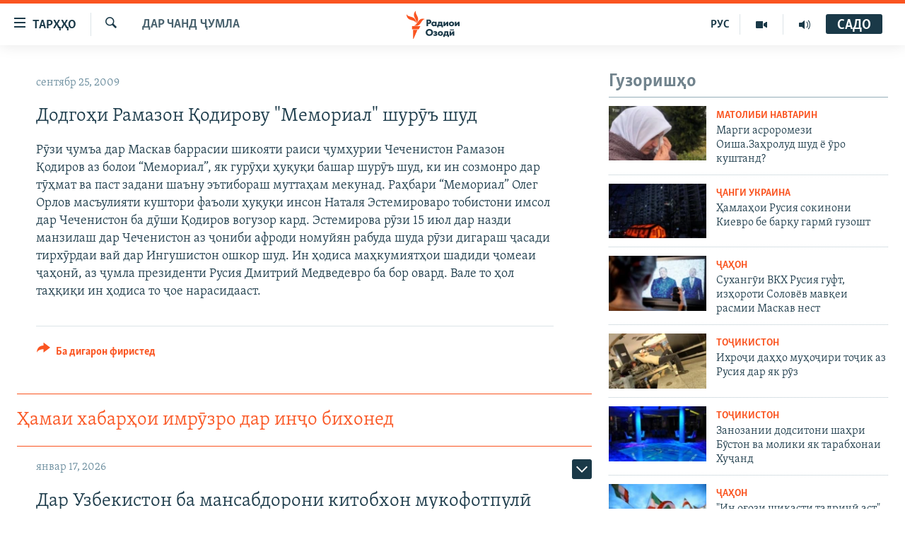

--- FILE ---
content_type: text/html; charset=utf-8
request_url: https://www.ozodi.org/a/1836242.html
body_size: 36254
content:

<!DOCTYPE html>
<html lang="tg" dir="ltr" class="no-js">
<head>
<link href="/Content/responsive/RFE/tg-TJ/RFE-tg-TJ.css?&amp;av=0.0.0.0&amp;cb=370" rel="stylesheet"/>
<script src="https://tags.ozodi.org/rferl-pangea/prod/utag.sync.js"></script> <script type='text/javascript' src='https://www.youtube.com/iframe_api' async></script>
<link rel="manifest" href="/manifest.json">
<script type="text/javascript">
//a general 'js' detection, must be on top level in <head>, due to CSS performance
document.documentElement.className = "js";
var cacheBuster = "370";
var appBaseUrl = "/";
var imgEnhancerBreakpoints = [0, 144, 256, 408, 650, 1023, 1597];
var isLoggingEnabled = false;
var isPreviewPage = false;
var isLivePreviewPage = false;
if (!isPreviewPage) {
window.RFE = window.RFE || {};
window.RFE.cacheEnabledByParam = window.location.href.indexOf('nocache=1') === -1;
const url = new URL(window.location.href);
const params = new URLSearchParams(url.search);
// Remove the 'nocache' parameter
params.delete('nocache');
// Update the URL without the 'nocache' parameter
url.search = params.toString();
window.history.replaceState(null, '', url.toString());
} else {
window.addEventListener('load', function() {
const links = window.document.links;
for (let i = 0; i < links.length; i++) {
links[i].href = '#';
links[i].target = '_self';
}
})
}
var pwaEnabled = false;
var swCacheDisabled;
</script>
<meta charset="utf-8" />
<title>Додгоҳи Рамазон Қодирову &quot;Мемориал&quot; шурӯъ шуд </title>
<meta name="description" content="Рӯзи ҷумъа дар Маскав баррасии шикояти раиси ҷумҳурии Чеченистон Рамазон Қодиров аз болои “Мемориал”, як гурӯҳи ҳуқуқи башар шурӯъ шуд, ки ин созмонро дар тӯҳмат ва паст задани шаъну эътибораш муттаҳам мекунад. Раҳбари “Мемориал” Олег Орлов масъулияти куштори фаъоли ҳуқуқи инсон Наталя..." />
<meta name="keywords" content="Дар чанд ҷумла" />
<meta name="viewport" content="width=device-width, initial-scale=1.0" />
<meta http-equiv="X-UA-Compatible" content="IE=edge" />
<meta name="robots" content="max-image-preview:large"><meta property="fb:pages" content="174906359256843" /> <meta name="yandex-verification" content="5dc03567353abd09" />
<link href="https://www.ozodi.org/a/1836242.html" rel="canonical" />
<meta name="apple-mobile-web-app-title" content="РАО/РО" />
<meta name="apple-mobile-web-app-status-bar-style" content="black" />
<meta name="apple-itunes-app" content="app-id=1448678370, app-argument=//1836242.ltr" />
<meta content="Додгоҳи Рамазон Қодирову &quot;Мемориал&quot; шурӯъ шуд " property="og:title" />
<meta content="Рӯзи ҷумъа дар Маскав баррасии шикояти раиси ҷумҳурии Чеченистон Рамазон Қодиров аз болои “Мемориал”, як гурӯҳи ҳуқуқи башар шурӯъ шуд, ки ин созмонро дар тӯҳмат ва паст задани шаъну эътибораш муттаҳам мекунад. Раҳбари “Мемориал” Олег Орлов масъулияти куштори фаъоли ҳуқуқи инсон Наталя..." property="og:description" />
<meta content="article" property="og:type" />
<meta content="https://www.ozodi.org/a/1836242.html" property="og:url" />
<meta content="Радиои Озодӣ" property="og:site_name" />
<meta content="https://www.facebook.com/radio.ozodi" property="article:publisher" />
<meta content="https://www.ozodi.org/Content/responsive/RFE/tg-TJ/img/top_logo_news.png" property="og:image" />
<meta content="1200" property="og:image:width" />
<meta content="675" property="og:image:height" />
<meta content="Рамзи сомона" property="og:image:alt" />
<meta content="210773346019074" property="fb:app_id" />
<meta content="summary_large_image" name="twitter:card" />
<meta content="@RadioiOzodi" name="twitter:site" />
<meta content="https://www.ozodi.org/Content/responsive/RFE/tg-TJ/img/top_logo_news.png" name="twitter:image" />
<meta content="Додгоҳи Рамазон Қодирову &quot;Мемориал&quot; шурӯъ шуд " name="twitter:title" />
<meta content="Рӯзи ҷумъа дар Маскав баррасии шикояти раиси ҷумҳурии Чеченистон Рамазон Қодиров аз болои “Мемориал”, як гурӯҳи ҳуқуқи башар шурӯъ шуд, ки ин созмонро дар тӯҳмат ва паст задани шаъну эътибораш муттаҳам мекунад. Раҳбари “Мемориал” Олег Орлов масъулияти куштори фаъоли ҳуқуқи инсон Наталя..." name="twitter:description" />
<link rel="amphtml" href="https://www.ozodi.org/amp/1836242.html" />
<script type="application/ld+json">{"articleSection":"Дар чанд ҷумла","isAccessibleForFree":true,"headline":"Додгоҳи Рамазон Қодирову \u0022Мемориал\u0022 шурӯъ шуд ","inLanguage":"tg-TJ","keywords":"Дар чанд ҷумла","author":{"@type":"Person","name":"РАО/РО"},"datePublished":"2009-09-25 16:48:56Z","dateModified":"2009-09-25 16:48:56Z","publisher":{"logo":{"width":512,"height":220,"@type":"ImageObject","url":"https://www.ozodi.org/Content/responsive/RFE/tg-TJ/img/logo.png"},"@type":"NewsMediaOrganization","url":"https://www.ozodi.org","sameAs":["http://facebook.com/radio.ozodi","http://www.youtube.com/user/Ozodivideo","https://www.instagram.com/radioiozodi/?hl=en","https://twitter.com/RadioiOzodi","https://t.me/radioozodi"],"name":"Радиои Озодӣ","alternateName":"Радиои Озодӣ"},"@context":"https://schema.org","@type":"NewsArticle","mainEntityOfPage":"https://www.ozodi.org/a/1836242.html","url":"https://www.ozodi.org/a/1836242.html","description":"Рӯзи ҷумъа дар Маскав баррасии шикояти раиси ҷумҳурии Чеченистон Рамазон Қодиров аз болои “Мемориал”, як гурӯҳи ҳуқуқи башар шурӯъ шуд, ки ин созмонро дар тӯҳмат ва паст задани шаъну эътибораш муттаҳам мекунад. Раҳбари “Мемориал” Олег Орлов масъулияти куштори фаъоли ҳуқуқи инсон Наталя...","image":{"width":1080,"height":608,"@type":"ImageObject","url":"https://gdb.rferl.org/00000000-0000-0000-0000-000000000000_w1080_h608.gif"},"name":"Додгоҳи Рамазон Қодирову \u0022Мемориал\u0022 шурӯъ шуд "}</script>
<script src="/Scripts/responsive/infographics.b?v=dVbZ-Cza7s4UoO3BqYSZdbxQZVF4BOLP5EfYDs4kqEo1&amp;av=0.0.0.0&amp;cb=370"></script>
<script src="/Scripts/responsive/loader.b?v=Q26XNwrL6vJYKjqFQRDnx01Lk2pi1mRsuLEaVKMsvpA1&amp;av=0.0.0.0&amp;cb=370"></script>
<link rel="icon" type="image/svg+xml" href="/Content/responsive/RFE/img/webApp/favicon.svg" />
<link rel="alternate icon" href="/Content/responsive/RFE/img/webApp/favicon.ico" />
<link rel="mask-icon" color="#ea6903" href="/Content/responsive/RFE/img/webApp/favicon_safari.svg" />
<link rel="apple-touch-icon" sizes="152x152" href="/Content/responsive/RFE/img/webApp/ico-152x152.png" />
<link rel="apple-touch-icon" sizes="144x144" href="/Content/responsive/RFE/img/webApp/ico-144x144.png" />
<link rel="apple-touch-icon" sizes="114x114" href="/Content/responsive/RFE/img/webApp/ico-114x114.png" />
<link rel="apple-touch-icon" sizes="72x72" href="/Content/responsive/RFE/img/webApp/ico-72x72.png" />
<link rel="apple-touch-icon-precomposed" href="/Content/responsive/RFE/img/webApp/ico-57x57.png" />
<link rel="icon" sizes="192x192" href="/Content/responsive/RFE/img/webApp/ico-192x192.png" />
<link rel="icon" sizes="128x128" href="/Content/responsive/RFE/img/webApp/ico-128x128.png" />
<meta name="msapplication-TileColor" content="#ffffff" />
<meta name="msapplication-TileImage" content="/Content/responsive/RFE/img/webApp/ico-144x144.png" />
<link rel="preload" href="/Content/responsive/fonts/Skolar-Lt_Cyrl_v2.4.woff" type="font/woff" as="font" crossorigin="anonymous" />
<link rel="preload" href="/Content/responsive/fonts/SkolarSans-Cn-Bd_LatnCyrl_v2.3.woff" type="font/woff" as="font" crossorigin="anonymous" />
<link rel="alternate" type="application/rss+xml" title="RFE/RL - Top Stories [RSS]" href="/api/" />
<link rel="sitemap" type="application/rss+xml" href="/sitemap.xml" />
</head>
<body class=" nav-no-loaded cc_theme pg-arch arch-news nojs-images ">
<script type="text/javascript" >
var analyticsData = {url:"https://www.ozodi.org/a/1836242.html",property_id:"422",article_uid:"1836242",page_title:"Додгоҳи Рамазон Қодирову \"Мемориал\" шурӯъ шуд ",page_type:"article",content_type:"article",subcontent_type:"article",last_modified:"2009-09-25 16:48:56Z",pub_datetime:"2009-09-25 16:48:56Z",pub_year:"2009",pub_month:"09",pub_day:"25",pub_hour:"16",pub_weekday:"Friday",section:"дар чанд ҷумла",english_section:"news",byline:"",categories:"news",domain:"www.ozodi.org",language:"Tajik",language_service:"RFERL Tajik",platform:"web",copied:"no",copied_article:"",copied_title:"",runs_js:"Yes",cms_release:"8.44.0.0.370",enviro_type:"prod",slug:"",entity:"RFE",short_language_service:"TAJ",platform_short:"W",page_name:"Додгоҳи Рамазон Қодирову \"Мемориал\" шурӯъ шуд "};
</script>
<noscript><iframe src="https://www.googletagmanager.com/ns.html?id=GTM-WXZBPZ" height="0" width="0" style="display:none;visibility:hidden"></iframe></noscript><script type="text/javascript" data-cookiecategory="analytics">
var gtmEventObject = Object.assign({}, analyticsData, {event: 'page_meta_ready'});window.dataLayer = window.dataLayer || [];window.dataLayer.push(gtmEventObject);
if (top.location === self.location) { //if not inside of an IFrame
var renderGtm = "true";
if (renderGtm === "true") {
(function(w,d,s,l,i){w[l]=w[l]||[];w[l].push({'gtm.start':new Date().getTime(),event:'gtm.js'});var f=d.getElementsByTagName(s)[0],j=d.createElement(s),dl=l!='dataLayer'?'&l='+l:'';j.async=true;j.src='//www.googletagmanager.com/gtm.js?id='+i+dl;f.parentNode.insertBefore(j,f);})(window,document,'script','dataLayer','GTM-WXZBPZ');
}
}
</script>
<!--Analytics tag js version start-->
<script type="text/javascript" data-cookiecategory="analytics">
var utag_data = Object.assign({}, analyticsData, {});
if(typeof(TealiumTagFrom)==='function' && typeof(TealiumTagSearchKeyword)==='function') {
var utag_from=TealiumTagFrom();var utag_searchKeyword=TealiumTagSearchKeyword();
if(utag_searchKeyword!=null && utag_searchKeyword!=='' && utag_data["search_keyword"]==null) utag_data["search_keyword"]=utag_searchKeyword;if(utag_from!=null && utag_from!=='') utag_data["from"]=TealiumTagFrom();}
if(window.top!== window.self&&utag_data.page_type==="snippet"){utag_data.page_type = 'iframe';}
try{if(window.top!==window.self&&window.self.location.hostname===window.top.location.hostname){utag_data.platform = 'self-embed';utag_data.platform_short = 'se';}}catch(e){if(window.top!==window.self&&window.self.location.search.includes("platformType=self-embed")){utag_data.platform = 'cross-promo';utag_data.platform_short = 'cp';}}
(function(a,b,c,d){ a="https://tags.ozodi.org/rferl-pangea/prod/utag.js"; b=document;c="script";d=b.createElement(c);d.src=a;d.type="text/java"+c;d.async=true; a=b.getElementsByTagName(c)[0];a.parentNode.insertBefore(d,a); })();
</script>
<!--Analytics tag js version end-->
<!-- Analytics tag management NoScript -->
<noscript>
<img style="position: absolute; border: none;" src="https://ssc.ozodi.org/b/ss/bbgprod,bbgentityrferl/1/G.4--NS/1122497902?pageName=rfe%3ataj%3aw%3aarticle%3a%d0%94%d0%be%d0%b4%d0%b3%d0%be%d2%b3%d0%b8%20%d0%a0%d0%b0%d0%bc%d0%b0%d0%b7%d0%be%d0%bd%20%d2%9a%d0%be%d0%b4%d0%b8%d1%80%d0%be%d0%b2%d1%83%20%22%d0%9c%d0%b5%d0%bc%d0%be%d1%80%d0%b8%d0%b0%d0%bb%22%20%d1%88%d1%83%d1%80%d3%af%d1%8a%20%d1%88%d1%83%d0%b4%20&amp;c6=%d0%94%d0%be%d0%b4%d0%b3%d0%be%d2%b3%d0%b8%20%d0%a0%d0%b0%d0%bc%d0%b0%d0%b7%d0%be%d0%bd%20%d2%9a%d0%be%d0%b4%d0%b8%d1%80%d0%be%d0%b2%d1%83%20%22%d0%9c%d0%b5%d0%bc%d0%be%d1%80%d0%b8%d0%b0%d0%bb%22%20%d1%88%d1%83%d1%80%d3%af%d1%8a%20%d1%88%d1%83%d0%b4%20&amp;v36=8.44.0.0.370&amp;v6=D=c6&amp;g=https%3a%2f%2fwww.ozodi.org%2fa%2f1836242.html&amp;c1=D=g&amp;v1=D=g&amp;events=event1,event52&amp;c16=rferl%20tajik&amp;v16=D=c16&amp;c5=news&amp;v5=D=c5&amp;ch=%d0%94%d0%b0%d1%80%20%d1%87%d0%b0%d0%bd%d0%b4%20%d2%b7%d1%83%d0%bc%d0%bb%d0%b0&amp;c15=tajik&amp;v15=D=c15&amp;c4=article&amp;v4=D=c4&amp;c14=1836242&amp;v14=D=c14&amp;v20=no&amp;c17=web&amp;v17=D=c17&amp;mcorgid=518abc7455e462b97f000101%40adobeorg&amp;server=www.ozodi.org&amp;pageType=D=c4&amp;ns=bbg&amp;v29=D=server&amp;v25=rfe&amp;v30=422&amp;v105=D=User-Agent " alt="analytics" width="1" height="1" /></noscript>
<!-- End of Analytics tag management NoScript -->
<!--*** Accessibility links - For ScreenReaders only ***-->
<section>
<div class="sr-only">
<h2>Пайвандҳои дастрасӣ</h2>
<ul>
<li><a href="#content" data-disable-smooth-scroll="1">Ҷаҳиш ба мояи аслӣ</a></li>
<li><a href="#navigation" data-disable-smooth-scroll="1">Ҷаҳиш ба феҳристи аслӣ</a></li>
<li><a href="#txtHeaderSearch" data-disable-smooth-scroll="1">Ҷаҳиш ба ҷустор</a></li>
</ul>
</div>
</section>
<div dir="ltr">
<div id="page">
<aside>
<div class="c-lightbox overlay-modal">
<div class="c-lightbox__intro">
<h2 class="c-lightbox__intro-title"></h2>
<button class="btn btn--rounded c-lightbox__btn c-lightbox__intro-next" title="Баъдӣ">
<span class="ico ico--rounded ico-chevron-forward"></span>
<span class="sr-only">Баъдӣ</span>
</button>
</div>
<div class="c-lightbox__nav">
<button class="btn btn--rounded c-lightbox__btn c-lightbox__btn--close" title="Пӯшонед">
<span class="ico ico--rounded ico-close"></span>
<span class="sr-only">Пӯшонед</span>
</button>
<button class="btn btn--rounded c-lightbox__btn c-lightbox__btn--prev" title="Пешӣ">
<span class="ico ico--rounded ico-chevron-backward"></span>
<span class="sr-only">Пешӣ</span>
</button>
<button class="btn btn--rounded c-lightbox__btn c-lightbox__btn--next" title="Баъдӣ">
<span class="ico ico--rounded ico-chevron-forward"></span>
<span class="sr-only">Баъдӣ</span>
</button>
</div>
<div class="c-lightbox__content-wrap">
<figure class="c-lightbox__content">
<span class="c-spinner c-spinner--lightbox">
<img src="/Content/responsive/img/player-spinner.png"
alt="лутфан мунтазир бошед "
title="лутфан мунтазир бошед " />
</span>
<div class="c-lightbox__img">
<div class="thumb">
<img src="" alt="" />
</div>
</div>
<figcaption>
<div class="c-lightbox__info c-lightbox__info--foot">
<span class="c-lightbox__counter"></span>
<span class="caption c-lightbox__caption"></span>
</div>
</figcaption>
</figure>
</div>
<div class="hidden">
<div class="content-advisory__box content-advisory__box--lightbox">
<span class="content-advisory__box-text">Тасвир саҳнаҳое дорад, ки шояд барои дигарон нофорам бошанд.</span>
<button class="btn btn--transparent content-advisory__box-btn m-t-md" value="text" type="button">
<span class="btn__text">
Пардабардорӣ
</span>
</button>
</div>
</div>
</div>
<div class="ctc-message pos-fix">
<div class="ctc-message__inner">Тор нусхагирӣ шуд</div>
</div>
</aside>
<div class="hdr-20 hdr-20--big">
<div class="hdr-20__inner">
<div class="hdr-20__max pos-rel">
<div class="hdr-20__side hdr-20__side--primary d-flex">
<label data-for="main-menu-ctrl" data-switcher-trigger="true" data-switch-target="main-menu-ctrl" class="burger hdr-trigger pos-rel trans-trigger" data-trans-evt="click" data-trans-id="menu">
<span class="ico ico-close hdr-trigger__ico hdr-trigger__ico--close burger__ico burger__ico--close"></span>
<span class="ico ico-menu hdr-trigger__ico hdr-trigger__ico--open burger__ico burger__ico--open"></span>
<span class="burger__label">ТАРҲҲО</span>
</label>
<div class="menu-pnl pos-fix trans-target" data-switch-target="main-menu-ctrl" data-trans-id="menu">
<div class="menu-pnl__inner">
<nav class="main-nav menu-pnl__item menu-pnl__item--first">
<ul class="main-nav__list accordeon" data-analytics-tales="false" data-promo-name="link" data-location-name="nav,secnav">
<li class="main-nav__item accordeon__item" data-switch-target="menu-item-3142">
<label class="main-nav__item-name main-nav__item-name--label accordeon__control-label" data-switcher-trigger="true" data-for="menu-item-3142">
Гӯшаҳо
<span class="ico ico-chevron-down main-nav__chev"></span>
</label>
<div class="main-nav__sub-list">
<a class="main-nav__item-name main-nav__item-name--link main-nav__item-name--sub" href="/z/542" title="Сиёсат" data-item-name="politics" >Сиёсат</a>
<a class="main-nav__item-name main-nav__item-name--link main-nav__item-name--sub" href="/z/543" title="Иқтисод" data-item-name="economics" >Иқтисод</a>
<a class="main-nav__item-name main-nav__item-name--link main-nav__item-name--sub" href="/z/16829" title="Ҷомеа" data-item-name="society" >Ҷомеа</a>
<a class="main-nav__item-name main-nav__item-name--link main-nav__item-name--sub" href="/z/23154" title="Қазияи &quot;Крокус&quot;" data-item-name="moscow-attack" >Қазияи &quot;Крокус&quot;</a>
<a class="main-nav__item-name main-nav__item-name--link main-nav__item-name--sub" href="/z/3537" title="Осиёи Марказӣ" data-item-name="central_asia" >Осиёи Марказӣ</a>
<a class="main-nav__item-name main-nav__item-name--link main-nav__item-name--sub" href="/z/545" title="Фарҳанг" data-item-name="culture" >Фарҳанг</a>
<a class="main-nav__item-name main-nav__item-name--link main-nav__item-name--sub" href="/z/17632" title="Меҳмони Озодӣ" data-item-name="guest-of-ozodi" >Меҳмони Озодӣ</a>
<a class="main-nav__item-name main-nav__item-name--link main-nav__item-name--sub" href="/z/562" title="Варзиш" data-item-name="Sports" >Варзиш</a>
</div>
</li>
<li class="main-nav__item">
<a class="main-nav__item-name main-nav__item-name--link" href="/freetalk" title="Гапи Озод" data-item-name="gapi-ozod" >Гапи Озод</a>
</li>
<li class="main-nav__item">
<a class="main-nav__item-name main-nav__item-name--link" href="/migrantslife" title="Рӯзгори муҳоҷир" data-item-name="migrantslife" >Рӯзгори муҳоҷир</a>
</li>
<li class="main-nav__item">
<a class="main-nav__item-name main-nav__item-name--link" href="/hellosister" title="Салом, хоҳар" data-item-name="hellosister" >Салом, хоҳар</a>
</li>
<li class="main-nav__item">
<a class="main-nav__item-name main-nav__item-name--link" href="/investigation" title="Таҳқиқот" data-item-name="investigation" >Таҳқиқот</a>
</li>
<li class="main-nav__item">
<a class="main-nav__item-name main-nav__item-name--link" href="/z/22610" title="Ҷанг дар Украина" data-item-name="ukraine-war" >Ҷанг дар Украина</a>
</li>
<li class="main-nav__item accordeon__item" data-switch-target="menu-item-3160">
<label class="main-nav__item-name main-nav__item-name--label accordeon__control-label" data-switcher-trigger="true" data-for="menu-item-3160">
Назари мардум
<span class="ico ico-chevron-down main-nav__chev"></span>
</label>
<div class="main-nav__sub-list">
<a class="main-nav__item-name main-nav__item-name--link main-nav__item-name--sub" href="/z/2673" title="Блогистон" data-item-name="Blogistan" >Блогистон</a>
<a class="main-nav__item-name main-nav__item-name--link main-nav__item-name--sub" href="/z/21718" title="Озодӣ Онлайн" data-item-name="ozodi-online" >Озодӣ Онлайн</a>
</div>
</li>
<li class="main-nav__item accordeon__item" data-switch-target="menu-item-3161">
<label class="main-nav__item-name main-nav__item-name--label accordeon__control-label" data-switcher-trigger="true" data-for="menu-item-3161">
Чандрасонаӣ
<span class="ico ico-chevron-down main-nav__chev"></span>
</label>
<div class="main-nav__sub-list">
<a class="main-nav__item-name main-nav__item-name--link main-nav__item-name--sub" href="/z/643" title="Видео" data-item-name="video_report" >Видео</a>
<a class="main-nav__item-name main-nav__item-name--link main-nav__item-name--sub" href="/z/16875" title="Нигористон" data-item-name="photo-gallery" >Нигористон</a>
<a class="main-nav__item-name main-nav__item-name--link main-nav__item-name--sub" href="/z/17274" title="Гузоришҳои радиоӣ" data-item-name="radio-reports" >Гузоришҳои радиоӣ</a>
</div>
</li>
<li class="main-nav__item">
<a class="main-nav__item-name main-nav__item-name--link" href="/ozodi-lists" title="Рӯйхатҳо" data-item-name="ozodi-lists" >Рӯйхатҳо</a>
</li>
<li class="main-nav__item">
<a class="main-nav__item-name main-nav__item-name--link" href="/z/23080" title="Китобҳои Озодӣ" data-item-name="books" >Китобҳои Озодӣ</a>
</li>
</ul>
</nav>
<div class="menu-pnl__item">
<a href="https://rus.ozodi.org" class="menu-pnl__item-link" alt="Русский">Русский</a>
</div>
<div class="menu-pnl__item menu-pnl__item--social">
<h5 class="menu-pnl__sub-head">Пайгирӣ кунед </h5>
<a href="https://news.google.com/publications/CAAqBwgKMOiFhAEwv7sO?hl=ru&amp;gl=RU&amp;ceid=RU%3Aru" title="Моро дар Google News пайгирӣ кунед" data-analytics-text="follow_on_google_news" class="btn btn--rounded btn--social-inverted menu-pnl__btn js-social-btn btn-g-news" target="_blank" rel="noopener">
<span class="ico ico-google-news ico--rounded"></span>
</a>
<a href="http://facebook.com/radio.ozodi" title="Моро дар Facebook пайгирӣ кунед" data-analytics-text="follow_on_facebook" class="btn btn--rounded btn--social-inverted menu-pnl__btn js-social-btn btn-facebook" target="_blank" rel="noopener">
<span class="ico ico-facebook-alt ico--rounded"></span>
</a>
<a href="http://www.youtube.com/user/Ozodivideo" title="Моро дар Youtube пайгирӣ кунед" data-analytics-text="follow_on_youtube" class="btn btn--rounded btn--social-inverted menu-pnl__btn js-social-btn btn-youtube" target="_blank" rel="noopener">
<span class="ico ico-youtube ico--rounded"></span>
</a>
<a href="https://www.instagram.com/radioiozodi/?hl=en" title="Моро дар Инстаграм пайгирӣ кунед" data-analytics-text="follow_on_instagram" class="btn btn--rounded btn--social-inverted menu-pnl__btn js-social-btn btn-instagram" target="_blank" rel="noopener">
<span class="ico ico-instagram ico--rounded"></span>
</a>
<a href="https://twitter.com/RadioiOzodi" title="Моро дар Twitter пайгирӣ кунед" data-analytics-text="follow_on_twitter" class="btn btn--rounded btn--social-inverted menu-pnl__btn js-social-btn btn-twitter" target="_blank" rel="noopener">
<span class="ico ico-twitter ico--rounded"></span>
</a>
<a href="https://t.me/radioozodi" title="Моро дар Telegram пайгирӣ кунед" data-analytics-text="follow_on_telegram" class="btn btn--rounded btn--social-inverted menu-pnl__btn js-social-btn btn-telegram" target="_blank" rel="noopener">
<span class="ico ico-telegram ico--rounded"></span>
</a>
</div>
<div class="menu-pnl__item">
<a href="/navigation/allsites" class="menu-pnl__item-link">
<span class="ico ico-languages "></span>
Ҳамаи сомонаҳои RFE/RL
</a>
</div>
</div>
</div>
<label data-for="top-search-ctrl" data-switcher-trigger="true" data-switch-target="top-search-ctrl" class="top-srch-trigger hdr-trigger">
<span class="ico ico-close hdr-trigger__ico hdr-trigger__ico--close top-srch-trigger__ico top-srch-trigger__ico--close"></span>
<span class="ico ico-search hdr-trigger__ico hdr-trigger__ico--open top-srch-trigger__ico top-srch-trigger__ico--open"></span>
</label>
<div class="srch-top srch-top--in-header" data-switch-target="top-search-ctrl">
<div class="container">
<form action="/s" class="srch-top__form srch-top__form--in-header" id="form-topSearchHeader" method="get" role="search"><label for="txtHeaderSearch" class="sr-only">Ҷустуҷӯ</label>
<input type="text" id="txtHeaderSearch" name="k" placeholder="Ҷустуҷӯи матн ..." accesskey="s" value="" class="srch-top__input analyticstag-event" onkeydown="if (event.keyCode === 13) { FireAnalyticsTagEventOnSearch('search', $dom.get('#txtHeaderSearch')[0].value) }" />
<button title="Ҷустуҷӯ" type="submit" class="btn btn--top-srch analyticstag-event" onclick="FireAnalyticsTagEventOnSearch('search', $dom.get('#txtHeaderSearch')[0].value) ">
<span class="ico ico-search"></span>
</button></form>
</div>
</div>
<a href="/" class="main-logo-link">
<img src="/Content/responsive/RFE/tg-TJ/img/logo-compact.svg" class="main-logo main-logo--comp" alt="Рамзи сомона">
<img src="/Content/responsive/RFE/tg-TJ/img/logo.svg" class="main-logo main-logo--big" alt="Рамзи сомона">
</a>
</div>
<div class="hdr-20__side hdr-20__side--secondary d-flex">
<a href="/radio/programs" title="Шунавед" class="hdr-20__secondary-item" data-item-name="audio">
<span class="ico ico-audio hdr-20__secondary-icon"></span>
</a>
<a href="https://www.youtube.com/user/Ozodivideo" title="YouTube" class="hdr-20__secondary-item" data-item-name="video">
<span class="ico ico-video hdr-20__secondary-icon"></span>
</a>
<a href="https://rus.ozodi.org" title="РУС" class="hdr-20__secondary-item hdr-20__secondary-item--lang" data-item-name="satellite">
РУС
</a>
<a href="/s" title="Ҷустуҷӯ" class="hdr-20__secondary-item hdr-20__secondary-item--search" data-item-name="search">
<span class="ico ico-search hdr-20__secondary-icon hdr-20__secondary-icon--search"></span>
</a>
<div class="hdr-20__secondary-item live-b-drop">
<div class="live-b-drop__off">
<a href="/live" class="live-b-drop__link" title="САДО" data-item-name="live">
<span class="badge badge--live-btn badge--live-btn-off">
САДО
</span>
</a>
</div>
<div class="live-b-drop__on hidden">
<label data-for="live-ctrl" data-switcher-trigger="true" data-switch-target="live-ctrl" class="live-b-drop__label pos-rel">
<span class="badge badge--live badge--live-btn">
САДО
</span>
<span class="ico ico-close live-b-drop__label-ico live-b-drop__label-ico--close"></span>
</label>
<div class="live-b-drop__panel" id="targetLivePanelDiv" data-switch-target="live-ctrl"></div>
</div>
</div>
<div class="srch-bottom">
<form action="/s" class="srch-bottom__form d-flex" id="form-bottomSearch" method="get" role="search"><label for="txtSearch" class="sr-only">Ҷустуҷӯ</label>
<input type="search" id="txtSearch" name="k" placeholder="Ҷустуҷӯи матн ..." accesskey="s" value="" class="srch-bottom__input analyticstag-event" onkeydown="if (event.keyCode === 13) { FireAnalyticsTagEventOnSearch('search', $dom.get('#txtSearch')[0].value) }" />
<button title="Ҷустуҷӯ" type="submit" class="btn btn--bottom-srch analyticstag-event" onclick="FireAnalyticsTagEventOnSearch('search', $dom.get('#txtSearch')[0].value) ">
<span class="ico ico-search"></span>
</button></form>
</div>
</div>
<img src="/Content/responsive/RFE/tg-TJ/img/logo-print.gif" class="logo-print" alt="Рамзи сомона">
<img src="/Content/responsive/RFE/tg-TJ/img/logo-print_color.png" class="logo-print logo-print--color" alt="Рамзи сомона">
</div>
</div>
</div>
<script>
if (document.body.className.indexOf('pg-home') > -1) {
var nav2In = document.querySelector('.hdr-20__inner');
var nav2Sec = document.querySelector('.hdr-20__side--secondary');
var secStyle = window.getComputedStyle(nav2Sec);
if (nav2In && window.pageYOffset < 150 && secStyle['position'] !== 'fixed') {
nav2In.classList.add('hdr-20__inner--big')
}
}
</script>
<div class="c-hlights c-hlights--breaking c-hlights--no-item" data-hlight-display="mobile,desktop">
<div class="c-hlights__wrap container p-0">
<div class="c-hlights__nav">
<a role="button" href="#" title="Пешӣ">
<span class="ico ico-chevron-backward m-0"></span>
<span class="sr-only">Пешӣ</span>
</a>
<a role="button" href="#" title="Баъдӣ">
<span class="ico ico-chevron-forward m-0"></span>
<span class="sr-only">Баъдӣ</span>
</a>
</div>
<span class="c-hlights__label">
<span class="">Хабари нав</span>
<span class="switcher-trigger">
<label data-for="more-less-1" data-switcher-trigger="true" class="switcher-trigger__label switcher-trigger__label--more p-b-0" title="Бештар">
<span class="ico ico-chevron-down"></span>
</label>
<label data-for="more-less-1" data-switcher-trigger="true" class="switcher-trigger__label switcher-trigger__label--less p-b-0" title="Камтар...">
<span class="ico ico-chevron-up"></span>
</label>
</span>
</span>
<ul class="c-hlights__items switcher-target" data-switch-target="more-less-1">
</ul>
</div>
</div> <div id="content">
<div class="container">
<div class="row">
<div class="col-sm-12 col-md-8">
<div class="news">
<h1 class="pg-title pg-title--move-to-header">
Дар чанд ҷумла
</h1>
<div id="newsItems" class="accordeon accordeon--scroll-adjust">
<div class="accordeon__item-wrap">
<div class="news__item news__item--unopenable accordeon__item sticky-btn-parent" data-switcher-opened=true data-switch-target="more-less-1836242" data-article-id="1836242" data-api-id="1836242" data-api-type="1">
<div class="news__item-inner pos-rel">
<div class="publishing-details ">
<div class="published">
<span class="date" >
<time pubdate="pubdate" datetime="2009-09-25T21:48:56+05:00">
сентябр 25, 2009
</time>
</span>
</div>
</div>
<h1 class="title pg-title">
Додгоҳи Рамазон Қодирову &quot;Мемориал&quot; шурӯъ шуд
</h1>
<div class="news__buttons news__buttons--main pos-abs">
<button class="btn btn--news btn--news-more pos-abs">
<span class="ico ico-chevron-down"></span>
</button>
<button class="btn btn--news sticky-btn btn--news-less">
<span class="ico ico-close"></span>
</button>
</div>
<div class="wsw accordeon__target">
Рӯзи ҷумъа дар Маскав баррасии шикояти раиси ҷумҳурии Чеченистон Рамазон Қодиров аз болои “Мемориал”, як гурӯҳи ҳуқуқи башар шурӯъ шуд, ки ин созмонро дар тӯҳмат ва паст задани шаъну эътибораш муттаҳам мекунад. Раҳбари “Мемориал” Олег Орлов масъулияти куштори фаъоли ҳуқуқи инсон Наталя Эстемироваро тобистони имсол дар Чеченистон ба дӯши Қодиров вогузор кард. Эстемирова рӯзи 15 июл дар назди манзилаш дар Чеченистон аз ҷониби афроди номуйян рабуда шуда рӯзи дигараш ҷасади тирхӯрдаи вай дар Ингушистон ошкор шуд. Ин ҳодиса маҳкумиятҳои шадиди ҷомеаи ҷаҳонӣ, аз ҷумла президенти Русия Дмитрий Медведевро ба бор овард. Вале то ҳол таҳқиқи ин ҳодиса то ҷое нарасидааст. <br />
</div>
<div class="pos-rel news__read-more">
<label class="news__read-more-label accordeon__control-label pos-abs" data-for="more-less-1836242" data-switcher-trigger="true"></label>
<a class="btn btn--link news__read-more-btn" href="#" title="Идома">
<span class="btn__text">
Идома
</span>
</a>
</div>
<label data-for="more-less-1836242" data-switcher-trigger="true" class="switcher-trigger__label accordeon__control-label news__control-label pos-abs"></label>
</div>
<div class="news__share-outer">
<div class="links">
<p class="buttons link-content-sharing p-0 ">
<button class="btn btn--link btn-content-sharing p-t-0 " id="btnContentSharing" value="text" role="Button" type="" title="имконияти бештари нашр">
<span class="ico ico-share ico--l"></span>
<span class="btn__text ">
Ба дигарон фиристед
</span>
</button>
</p>
<aside class="content-sharing js-content-sharing " role="complementary"
data-share-url="https://www.ozodi.org/a/1836242.html" data-share-title="Додгоҳи Рамазон Қодирову &quot;Мемориал&quot; шурӯъ шуд " data-share-text="">
<div class="content-sharing__popover">
<h6 class="content-sharing__title">Ба дигарон фиристед</h6>
<button href="#close" id="btnCloseSharing" class="btn btn--text-like content-sharing__close-btn">
<span class="ico ico-close ico--l"></span>
</button>
<ul class="content-sharing__list">
<li class="content-sharing__item">
<div class="ctc ">
<input type="text" class="ctc__input" readonly="readonly">
<a href="" js-href="https://www.ozodi.org/a/1836242.html" class="content-sharing__link ctc__button">
<span class="ico ico-copy-link ico--rounded ico--s"></span>
<span class="content-sharing__link-text">Линкро нусхабардорӣ кунед</span>
</a>
</div>
</li>
<li class="content-sharing__item">
<a href="https://facebook.com/sharer.php?u=https%3a%2f%2fwww.ozodi.org%2fa%2f1836242.html"
data-analytics-text="share_on_facebook"
title="Facebook" target="_blank"
class="content-sharing__link js-social-btn">
<span class="ico ico-facebook ico--rounded ico--s"></span>
<span class="content-sharing__link-text">Facebook</span>
</a>
</li>
<li class="content-sharing__item">
<a href="https://twitter.com/share?url=https%3a%2f%2fwww.ozodi.org%2fa%2f1836242.html&amp;text=%d0%94%d0%be%d0%b4%d0%b3%d0%be%d2%b3%d0%b8+%d0%a0%d0%b0%d0%bc%d0%b0%d0%b7%d0%be%d0%bd+%d2%9a%d0%be%d0%b4%d0%b8%d1%80%d0%be%d0%b2%d1%83+%22%d0%9c%d0%b5%d0%bc%d0%be%d1%80%d0%b8%d0%b0%d0%bb%22+%d1%88%d1%83%d1%80%d3%af%d1%8a+%d1%88%d1%83%d0%b4+"
data-analytics-text="share_on_twitter"
title="X (Twitter)" target="_blank"
class="content-sharing__link js-social-btn">
<span class="ico ico-twitter ico--rounded ico--s"></span>
<span class="content-sharing__link-text">X (Twitter)</span>
</a>
</li>
<li class="content-sharing__item">
<a href="mailto:?body=https%3a%2f%2fwww.ozodi.org%2fa%2f1836242.html&amp;subject=Додгоҳи Рамазон Қодирову &quot;Мемориал&quot; шурӯъ шуд "
title="Email"
class="content-sharing__link ">
<span class="ico ico-email ico--rounded ico--s"></span>
<span class="content-sharing__link-text">Email</span>
</a>
</li>
</ul>
</div>
</aside>
</div>
</div>
</div>
</div>
<div class="news__item news__item--spacer ">
<h4 class="title news__spacer-title">Ҳамаи хабарҳои имрӯзро дар инҷо бихонед</h4>
</div>
<div class="accordeon__item-wrap">
<div class="news__item news__item--unopenable accordeon__item sticky-btn-parent" data-switch-target="more-less-33652421" data-article-id="33652421" data-api-id="33652421" data-api-type="1">
<div class="news__item-inner pos-rel">
<div class="publishing-details ">
<div class="published">
<span class="date" >
<time pubdate="pubdate" datetime="2026-01-17T14:45:50+05:00">
январ 17, 2026
</time>
</span>
</div>
</div>
<h1 class="title pg-title">
Дар Узбекистон ба мансабдорони китобхон мукофотпулӣ медиҳанд
</h1>
<div class="cover-media">
<figure class="media-image js-media-expand">
<div class="img-wrap">
<div class="thumb thumb16_9">
<img src="https://gdb.rferl.org/7ae786ce-0c3a-469f-99f7-08ddfa9b85de_w250_r1_s.jpg" alt="" />
</div>
</div>
</figure>
</div>
<div class="news__buttons news__buttons--main pos-abs">
<button class="btn btn--news btn--news-more pos-abs">
<span class="ico ico-chevron-down"></span>
</button>
<button class="btn btn--news sticky-btn btn--news-less">
<span class="ico ico-close"></span>
</button>
</div>
<div class="wsw accordeon__target">
<p><strong>Ба кормандони давлатӣ дар Узбекистон барои мутолиаи китоб мукофотпулӣ дода мешавад. Дар ин бора Вазорати адлияи ин кишвар хабар додааст.</strong></p><p>Ин иқдом бо қарори раиси ҷумҳур, Шавқат Мирзиёев гирифта шудааст. Бино ба қарор “дар бораи тадбирҳои рушди фарҳанги китобхонӣ ва ҷалби таваҷҷӯҳи мардум ба китоб&quot;, мақомоти Узбекистон ният доранд, ки дар солҳои 2026-2030 шумораи миёнаи китобҳои хондашударо барои ҳар як нафар ба даҳ адад расонанд.</p><p>Дар доираи ин барнома дар вазорату идораҳо сабқати китобхонӣ баргузор ва ба ғолиби озмун, ба андозаи як маоши моҳонааш ҷоизапулӣ дода мешавад.</p><p>Ҳамчунин бо дастури раиси ҷумҳур то 1 -уми апрел бояд тамоми корхонаҳои давлатӣ соҳиби гӯшаи китоб шаванд ва барои кормандон “соати китобхонӣ” ташкил кунанд.</p><p>Дар назар аст барои мактаббачаҳо ва донишҷӯёне ҳам, ки ба рӯйхати 100 китобхони беҳтарин шомил мешаванд, мукофоти пулӣ пешниҳод шавад. Ба донишомӯзон 856 доллар ҷоизапулӣ дода хоҳад шуд.</p><p>Президенти Узбекистон ба қонуне имзо гузоштааст, бар асоси он ба маҳбусон ҳам имкон дода мешавад бо хондани китоб аз рӯйхати таҳияшуда, муҳлати ҷазоро кам кунанд. Шахсоне, ки ба ҳабси абад маҳкум шудаанд аз ин имтиёз маҳрум хоҳанд буд. </p><p>Ба иттилои хабаргузории Kun.uz, бар асоси дастури нав барои мутолиаи ҳар як китобе, ки муҳтавояш ба рушди &quot;арзишҳои дурусти маънавию ахлоқӣ&quot; нигаронида шудааст, мӯҳлати ҷазои зиндониён се рӯз кам карда мешавад.</p>
</div>
<div class="pos-rel news__read-more">
<label class="news__read-more-label accordeon__control-label pos-abs" data-for="more-less-33652421" data-switcher-trigger="true"></label>
<a class="btn btn--link news__read-more-btn" href="#" title="Идома">
<span class="btn__text">
Идома
</span>
</a>
</div>
<label data-for="more-less-33652421" data-switcher-trigger="true" class="switcher-trigger__label accordeon__control-label news__control-label pos-abs"></label>
</div>
<div class="news__share-outer">
<div class="links">
<p class="buttons link-content-sharing p-0 ">
<button class="btn btn--link btn-content-sharing p-t-0 " id="btnContentSharing" value="text" role="Button" type="" title="имконияти бештари нашр">
<span class="ico ico-share ico--l"></span>
<span class="btn__text ">
Ба дигарон фиристед
</span>
</button>
</p>
<aside class="content-sharing js-content-sharing " role="complementary"
data-share-url="/a/33652421.html" data-share-title="Дар Узбекистон ба мансабдорони китобхон мукофотпулӣ медиҳанд" data-share-text="">
<div class="content-sharing__popover">
<h6 class="content-sharing__title">Ба дигарон фиристед</h6>
<button href="#close" id="btnCloseSharing" class="btn btn--text-like content-sharing__close-btn">
<span class="ico ico-close ico--l"></span>
</button>
<ul class="content-sharing__list">
<li class="content-sharing__item">
<div class="ctc ">
<input type="text" class="ctc__input" readonly="readonly">
<a href="" js-href="/a/33652421.html" class="content-sharing__link ctc__button">
<span class="ico ico-copy-link ico--rounded ico--s"></span>
<span class="content-sharing__link-text">Линкро нусхабардорӣ кунед</span>
</a>
</div>
</li>
<li class="content-sharing__item">
<a href="https://facebook.com/sharer.php?u=%2fa%2f33652421.html"
data-analytics-text="share_on_facebook"
title="Facebook" target="_blank"
class="content-sharing__link js-social-btn">
<span class="ico ico-facebook ico--rounded ico--s"></span>
<span class="content-sharing__link-text">Facebook</span>
</a>
</li>
<li class="content-sharing__item">
<a href="https://twitter.com/share?url=%2fa%2f33652421.html&amp;text=%d0%94%d0%b0%d1%80+%d0%a3%d0%b7%d0%b1%d0%b5%d0%ba%d0%b8%d1%81%d1%82%d0%be%d0%bd+%d0%b1%d0%b0+%d0%bc%d0%b0%d0%bd%d1%81%d0%b0%d0%b1%d0%b4%d0%be%d1%80%d0%be%d0%bd%d0%b8+%d0%ba%d0%b8%d1%82%d0%be%d0%b1%d1%85%d0%be%d0%bd+%d0%bc%d1%83%d0%ba%d0%be%d1%84%d0%be%d1%82%d0%bf%d1%83%d0%bb%d3%a3+%d0%bc%d0%b5%d0%b4%d0%b8%d2%b3%d0%b0%d0%bd%d0%b4"
data-analytics-text="share_on_twitter"
title="X (Twitter)" target="_blank"
class="content-sharing__link js-social-btn">
<span class="ico ico-twitter ico--rounded ico--s"></span>
<span class="content-sharing__link-text">X (Twitter)</span>
</a>
</li>
<li class="content-sharing__item">
<a href="mailto:?body=%2fa%2f33652421.html&amp;subject=Дар Узбекистон ба мансабдорони китобхон мукофотпулӣ медиҳанд"
title="Email"
class="content-sharing__link ">
<span class="ico ico-email ico--rounded ico--s"></span>
<span class="content-sharing__link-text">Email</span>
</a>
</li>
</ul>
</div>
</aside>
</div>
</div>
</div>
</div>
<div class="accordeon__item-wrap">
<div class="news__item news__item--unopenable accordeon__item sticky-btn-parent" data-switch-target="more-less-33652355" data-article-id="33652355" data-api-id="33652355" data-api-type="1">
<div class="news__item-inner pos-rel">
<div class="publishing-details ">
<div class="published">
<span class="date" >
<time pubdate="pubdate" datetime="2026-01-17T14:12:41+05:00">
январ 17, 2026
</time>
</span>
</div>
</div>
<h1 class="title pg-title">
Марги асроромези Оиша.Заҳролуд шуд ё ӯро куштанд?
</h1>
<div class="cover-media">
<figure class="media-image js-media-expand">
<div class="img-wrap">
<div class="thumb thumb16_9">
<img src="https://gdb.rferl.org/6a82fa62-9ecd-418d-3208-08de3c92853e_w250_r1_s.jpg" alt="" />
</div>
</div>
</figure>
</div>
<div class="news__buttons news__buttons--main pos-abs">
<button class="btn btn--news btn--news-more pos-abs">
<span class="ico ico-chevron-down"></span>
</button>
<button class="btn btn--news sticky-btn btn--news-less">
<span class="ico ico-close"></span>
</button>
</div>
<div class="wsw accordeon__target">
<p><strong>Волидони як ҷавонзани фавтида дар ноҳияи Абдураҳмонӣ Ҷомӣ иддао доранд, ки духтарашон бар асари шиканҷа дар хонаи шавҳар фавтидааст. Онҳо дар марги Оиша Каримоваи 23 сола шавҳари ӯро гунаҳкор медонанд, ба қавли онҳо, дар гузашта низ чанд дафъа ба ҳамсараш бадрафторӣ кардааст.</strong></p><p>Мадина Салимова, модари Оиша Каримова дар сӯҳбат бо Озодӣ гуфт:<strong> </strong>&quot;Се бор ҳамин хел духтари маро қуртуқҷаф кардагӣ буд. Арусаки якмоҳа буд ҳамин хел кард, беморхона бурданд. Як бори дигар дар Федератсияи Русия ҳамин хел кард. Сеюмбора духтарамро кушт.&quot;</p><p>Волидони Оишаи марҳум мегӯянд, қабл аз дафни духтарашон дар ҷисми ӯ нишонаҳои латукӯб ва шиканҷаро дидаанд. Чанд акс ҳам аз осори шиканҷа дар бадани духтарашон дар даст доранд. Амирҷон Каримов, падари Оиша гуфт: &quot;Дар гарданаш пайи буғӣ кардан ҳаст, аз гулуяш қапида буғӣ кардааст. Баданаш ҳама сип-сиёҳ, кабуд, кандагӣ. Нишонаҳои қатлаш бисёр аст&quot;.</p><p>Ба нақли волидон ҷасади Оишаро муоинаи тиббӣ-судӣ кардаанд, аммо бо гузашти даҳ рӯз ҳанӯз хулосаи муоинаро ба онҳо нишон надодаанд. Танҳо табибон ба онҳо гуфтаанд, ки духтаратон аз дуди движок ё генератор дар ҳаммом фавтидааст: &quot;Вақте ки ба беморхона меоранд, аллакай вайро барвақт ҷонаш баромадагӣ. Табибон гуфтанд, аз дуди движок заҳролуд шуда мурдааст&quot;.- нақл кард, Амирҷон Каримов, падари Оиша.</p><p>Вале то ҳол ҳеҷ санади расмие ба хонаводаи марҳум пешниҳод накардаанд, ки марги ӯро аз дуди генератор собит кунад.</p><div class="wsw__embed">
<div class="media-pholder media-pholder--video media-pholder--embed">
<div class="c-sticky-container" data-poster="https://gdb.rferl.org/240da5e4-78ab-4546-bef5-08de3c914337_tv_w250_r1.jpg">
<div class="c-sticky-element" data-sp_api="pangea-video" data-persistent data-persistent-browse-out >
<div class="c-mmp c-mmp--enabled c-mmp--loading c-mmp--video c-mmp--embed c-mmp--has-poster c-sticky-element__swipe-el"
data-player_id="" data-title="&quot;Қотили духтарам дар назди қонун ҷавоб диҳад!&quot;" data-hide-title="False"
data-breakpoint_s="320" data-breakpoint_m="640" data-breakpoint_l="992"
data-hlsjs-src="/Scripts/responsive/hls.b"
data-bypass-dash-for-vod="true"
data-bypass-dash-for-live-video="true"
data-bypass-dash-for-live-audio="true"
id="player33650590">
<div class="c-mmp__poster js-poster c-mmp__poster--video">
<img src="https://gdb.rferl.org/240da5e4-78ab-4546-bef5-08de3c914337_tv_w250_r1.jpg" alt="&quot;Қотили духтарам дар назди қонун ҷавоб диҳад!&quot;" title="&quot;Қотили духтарам дар назди қонун ҷавоб диҳад!&quot;" class="c-mmp__poster-image-h" />
</div>
<a class="c-mmp__fallback-link" href="https://rfe-video-ns.akamaized.net/pangeavideo/2026/01/2/24/240da5e4-78ab-4546-bef5-08de3c914337_240p.mp4">
<span class="c-mmp__fallback-link-icon">
<span class="ico ico-play"></span>
</span>
</a>
<div class="c-spinner">
<img src="/Content/responsive/img/player-spinner.png" alt="лутфан мунтазир бошед " title="лутфан мунтазир бошед " />
</div>
<span class="c-mmp__big_play_btn js-btn-play-big">
<span class="ico ico-play"></span>
</span>
<div class="c-mmp__player">
<video src="https://rfe-video-hls-ns.akamaized.net/pangeavideo/2026/01/2/24/240da5e4-78ab-4546-bef5-08de3c914337_master.m3u8" data-fallbacksrc="https://rfe-video-ns.akamaized.net/pangeavideo/2026/01/2/24/240da5e4-78ab-4546-bef5-08de3c914337.mp4" data-fallbacktype="video/mp4" data-type="application/x-mpegURL" data-info="Auto" data-sources="[{&quot;AmpSrc&quot;:&quot;https://rfe-video-ns.akamaized.net/pangeavideo/2026/01/2/24/240da5e4-78ab-4546-bef5-08de3c914337_240p.mp4&quot;,&quot;Src&quot;:&quot;https://rfe-video-ns.akamaized.net/pangeavideo/2026/01/2/24/240da5e4-78ab-4546-bef5-08de3c914337_240p.mp4&quot;,&quot;Type&quot;:&quot;video/mp4&quot;,&quot;DataInfo&quot;:&quot;240p&quot;,&quot;Url&quot;:null,&quot;BlockAutoTo&quot;:null,&quot;BlockAutoFrom&quot;:null},{&quot;AmpSrc&quot;:&quot;https://rfe-video-ns.akamaized.net/pangeavideo/2026/01/2/24/240da5e4-78ab-4546-bef5-08de3c914337.mp4&quot;,&quot;Src&quot;:&quot;https://rfe-video-ns.akamaized.net/pangeavideo/2026/01/2/24/240da5e4-78ab-4546-bef5-08de3c914337.mp4&quot;,&quot;Type&quot;:&quot;video/mp4&quot;,&quot;DataInfo&quot;:&quot;360p&quot;,&quot;Url&quot;:null,&quot;BlockAutoTo&quot;:null,&quot;BlockAutoFrom&quot;:null},{&quot;AmpSrc&quot;:&quot;https://rfe-video-ns.akamaized.net/pangeavideo/2026/01/2/24/240da5e4-78ab-4546-bef5-08de3c914337_480p.mp4&quot;,&quot;Src&quot;:&quot;https://rfe-video-ns.akamaized.net/pangeavideo/2026/01/2/24/240da5e4-78ab-4546-bef5-08de3c914337_480p.mp4&quot;,&quot;Type&quot;:&quot;video/mp4&quot;,&quot;DataInfo&quot;:&quot;480p&quot;,&quot;Url&quot;:null,&quot;BlockAutoTo&quot;:null,&quot;BlockAutoFrom&quot;:null},{&quot;AmpSrc&quot;:&quot;https://rfe-video-ns.akamaized.net/pangeavideo/2026/01/2/24/240da5e4-78ab-4546-bef5-08de3c914337_720p.mp4&quot;,&quot;Src&quot;:&quot;https://rfe-video-ns.akamaized.net/pangeavideo/2026/01/2/24/240da5e4-78ab-4546-bef5-08de3c914337_720p.mp4&quot;,&quot;Type&quot;:&quot;video/mp4&quot;,&quot;DataInfo&quot;:&quot;720p&quot;,&quot;Url&quot;:null,&quot;BlockAutoTo&quot;:null,&quot;BlockAutoFrom&quot;:null},{&quot;AmpSrc&quot;:&quot;https://rfe-video-ns.akamaized.net/pangeavideo/2026/01/2/24/240da5e4-78ab-4546-bef5-08de3c914337_1080p.mp4&quot;,&quot;Src&quot;:&quot;https://rfe-video-ns.akamaized.net/pangeavideo/2026/01/2/24/240da5e4-78ab-4546-bef5-08de3c914337_1080p.mp4&quot;,&quot;Type&quot;:&quot;video/mp4&quot;,&quot;DataInfo&quot;:&quot;1080p&quot;,&quot;Url&quot;:null,&quot;BlockAutoTo&quot;:null,&quot;BlockAutoFrom&quot;:null}]" data-pub_datetime="2026-01-16 13:22:27Z" data-lt-on-play="0" data-lt-url="" webkit-playsinline="webkit-playsinline" playsinline="playsinline" style="width:100%; height:100%" title="&quot;Қотили духтарам дар назди қонун ҷавоб диҳад!&quot;" data-aspect-ratio="640/360" data-sdkadaptive="true" data-sdkamp="false" data-sdktitle="&quot;Қотили духтарам дар назди қонун ҷавоб диҳад!&quot;" data-sdkvideo="html5" data-sdkid="33650590" data-sdktype="Video ondemand">
</video>
</div>
<div class="c-mmp__overlay c-mmp__overlay--title c-mmp__overlay--partial c-mmp__overlay--disabled c-mmp__overlay--slide-from-top js-c-mmp__title-overlay">
<span class="c-mmp__overlay-actions c-mmp__overlay-actions-top js-overlay-actions">
<span class="c-mmp__overlay-actions-link c-mmp__overlay-actions-link--embed js-btn-embed-overlay" title="Embed">
<span class="c-mmp__overlay-actions-link-ico ico ico-embed-code"></span>
<span class="c-mmp__overlay-actions-link-text">Embed</span>
</span>
<span class="c-mmp__overlay-actions-link c-mmp__overlay-actions-link--share js-btn-sharing-overlay" title="ба дигарон фиристед">
<span class="c-mmp__overlay-actions-link-ico ico ico-share"></span>
<span class="c-mmp__overlay-actions-link-text">ба дигарон фиристед</span>
</span>
<span class="c-mmp__overlay-actions-link c-mmp__overlay-actions-link--close-sticky c-sticky-element__close-el" title="бастан">
<span class="c-mmp__overlay-actions-link-ico ico ico-close"></span>
</span>
</span>
<div class="c-mmp__overlay-title js-overlay-title">
<h5 class="c-mmp__overlay-media-title">
<a class="js-media-title-link" href="/a/33650590.html" target="_blank" rel="noopener" title="&quot;Қотили духтарам дар назди қонун ҷавоб диҳад!&quot;">&quot;Қотили духтарам дар назди қонун ҷавоб диҳад!&quot;</a>
</h5>
<div class="c-mmp__overlay-site-title">
<small>Аз ҷониби <a href="https://www.ozodi.org" target="_blank" rel="noopener" title="Радиои Озодӣ">Радиои Озодӣ</a></small>
</div>
</div>
</div>
<div class="c-mmp__overlay c-mmp__overlay--sharing c-mmp__overlay--disabled c-mmp__overlay--slide-from-bottom js-c-mmp__sharing-overlay">
<span class="c-mmp__overlay-actions">
<span class="c-mmp__overlay-actions-link c-mmp__overlay-actions-link--embed js-btn-embed-overlay" title="Embed">
<span class="c-mmp__overlay-actions-link-ico ico ico-embed-code"></span>
<span class="c-mmp__overlay-actions-link-text">Embed</span>
</span>
<span class="c-mmp__overlay-actions-link c-mmp__overlay-actions-link--share js-btn-sharing-overlay" title="ба дигарон фиристед">
<span class="c-mmp__overlay-actions-link-ico ico ico-share"></span>
<span class="c-mmp__overlay-actions-link-text">ба дигарон фиристед</span>
</span>
<span class="c-mmp__overlay-actions-link c-mmp__overlay-actions-link--close js-btn-close-overlay" title="бастан">
<span class="c-mmp__overlay-actions-link-ico ico ico-close"></span>
</span>
</span>
<div class="c-mmp__overlay-tabs">
<div class="c-mmp__overlay-tab c-mmp__overlay-tab--disabled c-mmp__overlay-tab--slide-backward js-tab-embed-overlay" data-trigger="js-btn-embed-overlay" data-embed-source="//www.ozodi.org/embed/player/0/33650590.html?type=video" role="form">
<div class="c-mmp__overlay-body c-mmp__overlay-body--centered-vertical">
<div class="column">
<div class="c-mmp__status-msg ta-c js-message-embed-code-copied" role="tooltip">
Нусхабардорӣ шуд
</div>
<div class="c-mmp__form-group ta-c">
<input type="text" name="embed_code" class="c-mmp__input-text js-embed-code" dir="ltr" value="" readonly />
<span class="c-mmp__input-btn js-btn-copy-embed-code" title="Нусха гиред"><span class="ico ico-content-copy"></span></span>
</div>
<hr class="c-mmp__separator-line" />
<div class="c-mmp__form-group ta-c">
<label class="c-mmp__form-inline-element">
<span class="c-mmp__form-inline-element-text" title="бар">бар</span>
<input type="text" title="бар" value="640" data-default="640" dir="ltr" name="embed_width" class="ta-c c-mmp__input-text c-mmp__input-text--xs js-video-embed-width" aria-live="assertive" />
<span class="c-mmp__input-suffix">px</span>
</label>
<label class="c-mmp__form-inline-element">
<span class="c-mmp__form-inline-element-text" title="баландӣ">баландӣ</span>
<input type="text" title="баландӣ" value="360" data-default="360" dir="ltr" name="embed_height" class="ta-c c-mmp__input-text c-mmp__input-text--xs js-video-embed-height" aria-live="assertive" />
<span class="c-mmp__input-suffix">px</span>
</label>
</div>
</div>
</div>
</div>
<div class="c-mmp__overlay-tab c-mmp__overlay-tab--disabled c-mmp__overlay-tab--slide-forward js-tab-sharing-overlay" data-trigger="js-btn-sharing-overlay" role="form">
<div class="c-mmp__overlay-body c-mmp__overlay-body--centered-vertical">
<div class="column">
<div class="not-apply-to-sticky audio-fl-bwd">
<aside class="player-content-share share share--mmp" role="complementary"
data-share-url="https://www.ozodi.org/a/33650590.html" data-share-title="&quot;Қотили духтарам дар назди қонун ҷавоб диҳад!&quot;" data-share-text="">
<ul class="share__list">
<li class="share__item">
<a href="https://facebook.com/sharer.php?u=https%3a%2f%2fwww.ozodi.org%2fa%2f33650590.html"
data-analytics-text="share_on_facebook"
title="Facebook" target="_blank"
class="btn bg-transparent js-social-btn">
<span class="ico ico-facebook fs_xl "></span>
</a>
</li>
<li class="share__item">
<a href="https://twitter.com/share?url=https%3a%2f%2fwww.ozodi.org%2fa%2f33650590.html&amp;text=%22%d2%9a%d0%be%d1%82%d0%b8%d0%bb%d0%b8+%d0%b4%d1%83%d1%85%d1%82%d0%b0%d1%80%d0%b0%d0%bc+%d0%b4%d0%b0%d1%80+%d0%bd%d0%b0%d0%b7%d0%b4%d0%b8+%d2%9b%d0%be%d0%bd%d1%83%d0%bd+%d2%b7%d0%b0%d0%b2%d0%be%d0%b1+%d0%b4%d0%b8%d2%b3%d0%b0%d0%b4!%22"
data-analytics-text="share_on_twitter"
title="X (Twitter)" target="_blank"
class="btn bg-transparent js-social-btn">
<span class="ico ico-twitter fs_xl "></span>
</a>
</li>
<li class="share__item">
<a href="/a/33650590.html" title="Ба дигарон фиристед" class="btn bg-transparent" target="_blank" rel="noopener">
<span class="ico ico-ellipsis fs_xl "></span>
</a>
</li>
</ul>
</aside>
</div>
<hr class="c-mmp__separator-line audio-fl-bwd xs-hidden s-hidden" />
<div class="c-mmp__status-msg ta-c js-message-share-url-copied" role="tooltip">
URL нусхабардорӣ шуд
</div>
<div class="c-mmp__form-group ta-c audio-fl-bwd xs-hidden s-hidden">
<input type="text" name="share_url" class="c-mmp__input-text js-share-url" value="https://www.ozodi.org/a/33650590.html" dir="ltr" readonly />
<span class="c-mmp__input-btn js-btn-copy-share-url" title="Нусха гиред"><span class="ico ico-content-copy"></span></span>
</div>
</div>
</div>
</div>
</div>
</div>
<div class="c-mmp__overlay c-mmp__overlay--settings c-mmp__overlay--disabled c-mmp__overlay--slide-from-bottom js-c-mmp__settings-overlay">
<span class="c-mmp__overlay-actions">
<span class="c-mmp__overlay-actions-link c-mmp__overlay-actions-link--close js-btn-close-overlay" title="бастан">
<span class="c-mmp__overlay-actions-link-ico ico ico-close"></span>
</span>
</span>
<div class="c-mmp__overlay-body c-mmp__overlay-body--centered-vertical">
<div class="column column--scrolling js-sources"></div>
</div>
</div>
<div class="c-mmp__overlay c-mmp__overlay--disabled js-c-mmp__disabled-overlay">
<div class="c-mmp__overlay-body c-mmp__overlay-body--centered-vertical">
<div class="column">
<p class="ta-c"><span class="ico ico-clock"></span>Феълан кор намекунад</p>
</div>
</div>
</div>
<div class="c-mmp__cpanel-container js-cpanel-container">
<div class="c-mmp__cpanel c-mmp__cpanel--hidden">
<div class="c-mmp__cpanel-playback-controls">
<span class="c-mmp__cpanel-btn c-mmp__cpanel-btn--play js-btn-play" title="пахш кардан">
<span class="ico ico-play m-0"></span>
</span>
<span class="c-mmp__cpanel-btn c-mmp__cpanel-btn--pause js-btn-pause" title="ист кардан">
<span class="ico ico-pause m-0"></span>
</span>
</div>
<div class="c-mmp__cpanel-progress-controls">
<span class="c-mmp__cpanel-progress-controls-current-time js-current-time" dir="ltr">0:00</span>
<span class="c-mmp__cpanel-progress-controls-duration js-duration" dir="ltr">
0:03:04
</span>
<span class="c-mmp__indicator c-mmp__indicator--horizontal" dir="ltr">
<span class="c-mmp__indicator-lines js-progressbar">
<span class="c-mmp__indicator-line c-mmp__indicator-line--range js-playback-range" style="width:100%"></span>
<span class="c-mmp__indicator-line c-mmp__indicator-line--buffered js-playback-buffered" style="width:0%"></span>
<span class="c-mmp__indicator-line c-mmp__indicator-line--tracked js-playback-tracked" style="width:0%"></span>
<span class="c-mmp__indicator-line c-mmp__indicator-line--played js-playback-played" style="width:0%"></span>
<span class="c-mmp__indicator-line c-mmp__indicator-line--live js-playback-live"><span class="strip"></span></span>
<span class="c-mmp__indicator-btn ta-c js-progressbar-btn">
<button class="c-mmp__indicator-btn-pointer" type="button"></button>
</span>
<span class="c-mmp__badge c-mmp__badge--tracked-time c-mmp__badge--hidden js-progressbar-indicator-badge" dir="ltr" style="left:0%">
<span class="c-mmp__badge-text js-progressbar-indicator-badge-text">0:00</span>
</span>
</span>
</span>
</div>
<div class="c-mmp__cpanel-additional-controls">
<span class="c-mmp__cpanel-additional-controls-volume js-volume-controls">
<span class="c-mmp__cpanel-btn c-mmp__cpanel-btn--volume js-btn-volume" title="баландии садо">
<span class="ico ico-volume-unmuted m-0"></span>
</span>
<span class="c-mmp__indicator c-mmp__indicator--vertical js-volume-panel" dir="ltr">
<span class="c-mmp__indicator-lines js-volumebar">
<span class="c-mmp__indicator-line c-mmp__indicator-line--range js-volume-range" style="height:100%"></span>
<span class="c-mmp__indicator-line c-mmp__indicator-line--volume js-volume-level" style="height:0%"></span>
<span class="c-mmp__indicator-slider">
<span class="c-mmp__indicator-btn ta-c c-mmp__indicator-btn--hidden js-volumebar-btn">
<button class="c-mmp__indicator-btn-pointer" type="button"></button>
</span>
</span>
</span>
</span>
</span>
<div class="c-mmp__cpanel-additional-controls-settings js-settings-controls">
<span class="c-mmp__cpanel-btn c-mmp__cpanel-btn--settings-overlay js-btn-settings-overlay" title="тағйири манбаъ">
<span class="ico ico-settings m-0"></span>
</span>
<span class="c-mmp__cpanel-btn c-mmp__cpanel-btn--settings-expand js-btn-settings-expand" title="тағйири манбаъ">
<span class="ico ico-settings m-0"></span>
</span>
<div class="c-mmp__expander c-mmp__expander--sources js-c-mmp__expander--sources">
<div class="c-mmp__expander-content js-sources"></div>
</div>
</div>
<a href="/embed/player/Article/33650590.html?type=video&amp;FullScreenMode=True" target="_blank" rel="noopener" class="c-mmp__cpanel-btn c-mmp__cpanel-btn--fullscreen js-btn-fullscreen" title="экранро пурра боз кунед">
<span class="ico ico-fullscreen m-0"></span>
</a>
</div>
</div>
</div>
</div>
</div>
</div>
</div>
</div><p><br /></p><p>Тамосҳои батаркрори мо бо бемористон ва мақомоти додситонӣ бепосух монд. Падари ҷавон бо шунидани пурсиш атрофи ин қазия гӯширо хомӯш кард.</p><p>Сартабиби беморхонаи марказии ноҳияи Абдураҳмони Ҷомӣ низ гуфт баъдан тамос гиред, вале дигар ба тамосҳои мо посух надод. Танҳо яке аз наздикони хонаводаи шавҳари Оиша иддаои аз шиканҷа фавтидани ӯро беасос хонда, гуфт, ҳангоми шустушӯ дар ҳаммом, ки он ҷо генератор кор мекардааст, заҳролуд шуда фавтидааст. Акнун хонаводаи Оишаи марҳум мунтазири хулосаи тиббии додгоҳӣ ҳастанд. Амирҷон Каримов, падари Оиша мегӯяд, ҳоло фақат як хоҳиш дорад: &quot; Ҳамин қотил дар назди қонун бо адолат ҷавоби худашро диҳад. Ҷазо дода шавад.&quot;</p><p>Оиша ва шавҳараш Давлатёр дар 5 соли зиндагии муштарак соҳиби як писар шудаанд. Шавҳараш ба муҳоҷиратӣ меҳнатӣ рафта, ба қавли модари Оиша чанде пеш аз Русия баргашт ва зиндагияшон миёна доштанд.</p><p>Ин бори аввал нест, ки волидон аз марги духтаронашон бар асари шиканҷа дар хонаи домод шикоят мекунанд. Чунин нигарониҳо дар ҳоле садо медиҳанд, ки шиканҷа нисбати занҳо бештар шудааст.</p><p>Ба иттилои расмӣ, дар нимаи аввали соли сипаришуда 763 зан аз хушунат шикоят кардаанд, ки нисбат ба ҳамин давраи соли 2024 256 ҳолат бештар аст.</p><p>Як пажӯҳиши Барномаи Рушди Созмони Милал дар гузашта нишон додааст, ки 67 дарсад дар Тоҷикистон ба ин боваранд, ки зӯроварӣ ба зан дар оила як кори маъмулист ва мақомот ба таҳқиқи чунин парвандаҳо талоши зиёд надоранд.</p><div data-owner-ct="None" data-inline="False">
<div class="media-block also-read" >
<a href="/a/bozdoshti-yak-mard-bo-gumoni-qatli-hamsari-sobiqash/33628133.html" target="_self" title="“11 корд задааст.” Боздошти як мард бо гумони қатли ҳамсари собиқаш" class="img-wrap img-wrap--size-3 also-read__img">
<span class="thumb thumb16_9">
<noscript class="nojs-img">
<img src="https://gdb.rferl.org/d7f77b26-c87d-41bc-b821-08de3c914337_cx15_cy19_cw65_w100_r1.jpg" alt="">
</noscript>
<img data-src="https://gdb.rferl.org/d7f77b26-c87d-41bc-b821-08de3c914337_cx15_cy19_cw65_w100_r1.jpg" alt="" />
</span>
</a>
<div class="media-block__content also-read__body also-read__body--h">
<a href="/a/bozdoshti-yak-mard-bo-gumoni-qatli-hamsari-sobiqash/33628133.html" target="_self" title="“11 корд задааст.” Боздошти як мард бо гумони қатли ҳамсари собиқаш">
<span class="also-read__text--label">
ИНЧУНИН, БИХОНЕД:
</span>
<h4 class="media-block__title media-block__title--size-3 also-read__text p-0">
“11 корд задааст.” Боздошти як мард бо гумони қатли ҳамсари собиқаш
</h4>
</a>
</div>
</div>
</div><div data-owner-ct="None" data-inline="False">
<div class="media-block also-read" >
<a href="/a/yakero-bo-bel-zada-digarero-dar-nazdi-gahvorai-tiflash-nafasgir-kardaand/33606150.html" target="_self" title="Як занро бо бел зада, дигареро дар назди гаҳвораи тифлаш нафасгир кардаанд" class="img-wrap img-wrap--size-3 also-read__img">
<span class="thumb thumb16_9">
<noscript class="nojs-img">
<img src="https://gdb.rferl.org/630557B3-645B-43AC-BE1A-3ADD6BBE078F_cx0_cy3_cw0_w100_r1.png" alt="">
</noscript>
<img data-src="https://gdb.rferl.org/630557B3-645B-43AC-BE1A-3ADD6BBE078F_cx0_cy3_cw0_w100_r1.png" alt="" />
</span>
</a>
<div class="media-block__content also-read__body also-read__body--h">
<a href="/a/yakero-bo-bel-zada-digarero-dar-nazdi-gahvorai-tiflash-nafasgir-kardaand/33606150.html" target="_self" title="Як занро бо бел зада, дигареро дар назди гаҳвораи тифлаш нафасгир кардаанд">
<span class="also-read__text--label">
ИНЧУНИН, БИХОНЕД:
</span>
<h4 class="media-block__title media-block__title--size-3 also-read__text p-0">
Як занро бо бел зада, дигареро дар назди гаҳвораи тифлаш нафасгир кардаанд
</h4>
</a>
</div>
</div>
</div>
</div>
<div class="pos-rel news__read-more">
<label class="news__read-more-label accordeon__control-label pos-abs" data-for="more-less-33652355" data-switcher-trigger="true"></label>
<a class="btn btn--link news__read-more-btn" href="#" title="Идома">
<span class="btn__text">
Идома
</span>
</a>
</div>
<label data-for="more-less-33652355" data-switcher-trigger="true" class="switcher-trigger__label accordeon__control-label news__control-label pos-abs"></label>
</div>
<div class="news__share-outer">
<div class="links">
<p class="buttons link-content-sharing p-0 ">
<button class="btn btn--link btn-content-sharing p-t-0 " id="btnContentSharing" value="text" role="Button" type="" title="имконияти бештари нашр">
<span class="ico ico-share ico--l"></span>
<span class="btn__text ">
Ба дигарон фиристед
</span>
</button>
</p>
<aside class="content-sharing js-content-sharing " role="complementary"
data-share-url="/a/33652355.html" data-share-title="Марги асроромези Оиша.Заҳролуд шуд ё ӯро куштанд? " data-share-text="">
<div class="content-sharing__popover">
<h6 class="content-sharing__title">Ба дигарон фиристед</h6>
<button href="#close" id="btnCloseSharing" class="btn btn--text-like content-sharing__close-btn">
<span class="ico ico-close ico--l"></span>
</button>
<ul class="content-sharing__list">
<li class="content-sharing__item">
<div class="ctc ">
<input type="text" class="ctc__input" readonly="readonly">
<a href="" js-href="/a/33652355.html" class="content-sharing__link ctc__button">
<span class="ico ico-copy-link ico--rounded ico--s"></span>
<span class="content-sharing__link-text">Линкро нусхабардорӣ кунед</span>
</a>
</div>
</li>
<li class="content-sharing__item">
<a href="https://facebook.com/sharer.php?u=%2fa%2f33652355.html"
data-analytics-text="share_on_facebook"
title="Facebook" target="_blank"
class="content-sharing__link js-social-btn">
<span class="ico ico-facebook ico--rounded ico--s"></span>
<span class="content-sharing__link-text">Facebook</span>
</a>
</li>
<li class="content-sharing__item">
<a href="https://twitter.com/share?url=%2fa%2f33652355.html&amp;text=%d0%9c%d0%b0%d1%80%d0%b3%d0%b8+%d0%b0%d1%81%d1%80%d0%be%d1%80%d0%be%d0%bc%d0%b5%d0%b7%d0%b8+%d0%9e%d0%b8%d1%88%d0%b0.%d0%97%d0%b0%d2%b3%d1%80%d0%be%d0%bb%d1%83%d0%b4+%d1%88%d1%83%d0%b4+%d1%91+%d3%af%d1%80%d0%be+%d0%ba%d1%83%d1%88%d1%82%d0%b0%d0%bd%d0%b4%3f+"
data-analytics-text="share_on_twitter"
title="X (Twitter)" target="_blank"
class="content-sharing__link js-social-btn">
<span class="ico ico-twitter ico--rounded ico--s"></span>
<span class="content-sharing__link-text">X (Twitter)</span>
</a>
</li>
<li class="content-sharing__item">
<a href="mailto:?body=%2fa%2f33652355.html&amp;subject=Марги асроромези Оиша.Заҳролуд шуд ё ӯро куштанд? "
title="Email"
class="content-sharing__link ">
<span class="ico ico-email ico--rounded ico--s"></span>
<span class="content-sharing__link-text">Email</span>
</a>
</li>
</ul>
</div>
</aside>
</div>
<aside class="news__show-comments">
<a href="https://www.ozodi.org/a/33652355.html" class="news__show-comments-link">
<button class="btn btn--link news__show-comments-btn" value="text" role="Шарҳҳоро бинед" title="Шарҳҳоро бинед">
<span class="ico ico-comment news__show-comments-ico"></span>
<span class="btn__text">
Шарҳҳоро бинед
<span class="disqus-comment-count" data-disqus-identifier="33652355"></span>
</span>
</button>
<span class="ico ico-chevron-down news__show-comments-ico"></span>
<span class="ico ico-chevron-up news__show-comments-ico"></span>
</a>
</aside>
</div>
<div class="news__comments-outer sticky-btn-parent pos-rel">
<div class="news__buttons pos-abs">
<button class="btn btn--news sticky-btn btn--news-comments btn--seen" value="Пахш" role="Button" title="Button">
<span class="ico ico-close"></span>
</button>
</div>
<div class="news__comments hidden">
<label data-for="more-less-33652355" data-switcher-trigger="true" data-close-only="true" class="switcher-trigger__label accordeon__control-label news__control-label news__control-label--comments pos-abs"></label>
<div id="comments" class="comments-parent">
<div class="row">
<div class="col-xs-12">
<div class="comments comments--ext">
<h3 class="section-head">Гуфтугӯ</h3>
<div class="comments-form comments-external">
<script id="dsq-count-scr" src="//rfe-tg-tj-10.disqus.com/count.js" async></script>
<div class="ext-comments" data-href="http://www.ozodi.org/a/33652355.html" data-lang="en" data-mobile="true" data-disqus-identifier="33652355">
<div id="disqus_thread"></div>
<script>
var disqus_config = function () {
this.page.url = 'http://www.ozodi.org/a/33652355.html';
this.page.identifier = '33652355';
};
(function() {
var d = document, s = d.createElement('script');
s.src = 'https://rfe-tg-tj-10.disqus.com/embed.js';
s.setAttribute('data-timestamp', +new Date());
(d.head || d.body).appendChild(s);
})();
</script>
<noscript>
Please enable JavaScript to view the
<a href="https://disqus.com/?ref_noscript" rel="nofollow">
comments powered by Disqus.
</a>
</noscript>
</div>
</div>
</div>
</div>
</div>
</div>
</div>
</div>
</div>
</div>
<div class="accordeon__item-wrap">
<div class="news__item news__item--unopenable accordeon__item sticky-btn-parent" data-switch-target="more-less-33652376" data-article-id="33652376" data-api-id="33652376" data-api-type="1">
<div class="news__item-inner pos-rel">
<div class="publishing-details ">
<div class="published">
<span class="date" >
<time pubdate="pubdate" datetime="2026-01-17T12:46:17+05:00">
январ 17, 2026
</time>
</span>
</div>
</div>
<h1 class="title pg-title">
Додгоҳ Тимошенкоро бар ивази гаравпулӣ озод кард
</h1>
<div class="cover-media">
<figure class="media-image js-media-expand">
<div class="img-wrap">
<div class="thumb thumb16_9">
<img src="https://gdb.rferl.org/cd62f06b-3b52-4a29-44ea-08de3c91433d_w250_r1_s.jpg" alt="" />
</div>
</div>
</figure>
</div>
<div class="news__buttons news__buttons--main pos-abs">
<button class="btn btn--news btn--news-more pos-abs">
<span class="ico ico-chevron-down"></span>
</button>
<button class="btn btn--news sticky-btn btn--news-less">
<span class="ico ico-close"></span>
</button>
</div>
<div class="wsw accordeon__target">
<p><strong>Додгоҳе дар Киев қарор кард, ки Юлия Тимошенко, сарвазири собиқи Украина бар ивази пардохти 33 миллион гривен ё тақрибан 760,000 доллар гаравпулӣ дар озодӣ бимонад. Додситон як миллион доллар талаб карда буд. </strong></p><p>Тимошенко дар додани ришва ё имтиёз ба вакилони порлумони Украина бар ивази овоздиҳӣ ба тарҳҳои муайяни қонун гумонбар дониста мешавад.</p><p>Ҳукми додгоҳ, рӯзи 16-уми январи соли 2026 эълон шуд. Ба иттилои &quot;Маркази мубориза бо ришваситонӣ”, сиёсатмадор бояд баробари иваз кардани суроғаи зист, мақомотро огоҳ кунад ва аз тамос бо аксар вакилони порлумон худдорӣ намояд. Вай ҳамчунин ҳақ надорад Киевро тарк кунад.</p><p>Тимошенко гуфта буд, ки суратҳисобҳояшро пеш аз содир шудани қарори додгоҳ бастанд ва имкони пардохти гаравпулиро надорад.</p><p>Қабл аз мурофиа Тимошенко, парвандаро фармоишӣ ва “сирф сиёсӣ” хонд. Дар посух ба суоли хабарнигорон, ки оё ба вакилон пул пешниҳод карда буд ё на, вай гуфт, “Ҳаргиз дар ҳаётам чунин гуфтугӯе сурат нагирифтааст.”</p><p>Юлия Тимошенко, раҳбари ҳизби мухолифи “Баткившина” ва се карат номзад ба мақоми раёсати ҷумҳурӣ, ҳама гуна иттиҳоми қонуншиканиро рад карда, ваъда дод, ки бегуноҳии худро исбот хоҳад кард.</p><p>Тимошенко соли 2011 дар давраи президентии Виктор Янукович дар берун рафтан аз салоҳиятҳои худ ҳангоми имзои созишномаи газ бо Русия айбдор ва 7 сол зиндонӣ шуд. Ӯ соли 2014, баъди фирори Янукович аз Украина озод шуд. ИМА ва Иттиҳоди Аврупо он замон парвандаи Тимошенкоро &quot;сиёсӣ&quot; номида буданд.</p>
</div>
<div class="pos-rel news__read-more">
<label class="news__read-more-label accordeon__control-label pos-abs" data-for="more-less-33652376" data-switcher-trigger="true"></label>
<a class="btn btn--link news__read-more-btn" href="#" title="Идома">
<span class="btn__text">
Идома
</span>
</a>
</div>
<label data-for="more-less-33652376" data-switcher-trigger="true" class="switcher-trigger__label accordeon__control-label news__control-label pos-abs"></label>
</div>
<div class="news__share-outer">
<div class="links">
<p class="buttons link-content-sharing p-0 ">
<button class="btn btn--link btn-content-sharing p-t-0 " id="btnContentSharing" value="text" role="Button" type="" title="имконияти бештари нашр">
<span class="ico ico-share ico--l"></span>
<span class="btn__text ">
Ба дигарон фиристед
</span>
</button>
</p>
<aside class="content-sharing js-content-sharing " role="complementary"
data-share-url="/a/33652376.html" data-share-title="Додгоҳ Тимошенкоро бар ивази гаравпулӣ озод кард" data-share-text="">
<div class="content-sharing__popover">
<h6 class="content-sharing__title">Ба дигарон фиристед</h6>
<button href="#close" id="btnCloseSharing" class="btn btn--text-like content-sharing__close-btn">
<span class="ico ico-close ico--l"></span>
</button>
<ul class="content-sharing__list">
<li class="content-sharing__item">
<div class="ctc ">
<input type="text" class="ctc__input" readonly="readonly">
<a href="" js-href="/a/33652376.html" class="content-sharing__link ctc__button">
<span class="ico ico-copy-link ico--rounded ico--s"></span>
<span class="content-sharing__link-text">Линкро нусхабардорӣ кунед</span>
</a>
</div>
</li>
<li class="content-sharing__item">
<a href="https://facebook.com/sharer.php?u=%2fa%2f33652376.html"
data-analytics-text="share_on_facebook"
title="Facebook" target="_blank"
class="content-sharing__link js-social-btn">
<span class="ico ico-facebook ico--rounded ico--s"></span>
<span class="content-sharing__link-text">Facebook</span>
</a>
</li>
<li class="content-sharing__item">
<a href="https://twitter.com/share?url=%2fa%2f33652376.html&amp;text=%d0%94%d0%be%d0%b4%d0%b3%d0%be%d2%b3+%d0%a2%d0%b8%d0%bc%d0%be%d1%88%d0%b5%d0%bd%d0%ba%d0%be%d1%80%d0%be+%d0%b1%d0%b0%d1%80+%d0%b8%d0%b2%d0%b0%d0%b7%d0%b8++%d0%b3%d0%b0%d1%80%d0%b0%d0%b2%d0%bf%d1%83%d0%bb%d3%a3+%d0%be%d0%b7%d0%be%d0%b4+%d0%ba%d0%b0%d1%80%d0%b4"
data-analytics-text="share_on_twitter"
title="X (Twitter)" target="_blank"
class="content-sharing__link js-social-btn">
<span class="ico ico-twitter ico--rounded ico--s"></span>
<span class="content-sharing__link-text">X (Twitter)</span>
</a>
</li>
<li class="content-sharing__item">
<a href="mailto:?body=%2fa%2f33652376.html&amp;subject=Додгоҳ Тимошенкоро бар ивази гаравпулӣ озод кард"
title="Email"
class="content-sharing__link ">
<span class="ico ico-email ico--rounded ico--s"></span>
<span class="content-sharing__link-text">Email</span>
</a>
</li>
</ul>
</div>
</aside>
</div>
</div>
</div>
</div>
<div class="accordeon__item-wrap">
<div class="news__item news__item--unopenable accordeon__item sticky-btn-parent" data-switch-target="more-less-33652351" data-article-id="33652351" data-api-id="33652351" data-api-type="1">
<div class="news__item-inner pos-rel">
<div class="publishing-details ">
<div class="published">
<span class="date" >
<time pubdate="pubdate" datetime="2026-01-17T10:22:30+05:00">
январ 17, 2026
</time>
</span>
</div>
</div>
<h1 class="title pg-title">
Кавказ.Реалии: Корвони мошинҳои
Адам Қодиров дучори садама шуд
</h1>
<div class="cover-media">
<figure class="media-image js-media-expand">
<div class="img-wrap">
<div class="thumb thumb16_9">
<img src="https://gdb.rferl.org/01000000-0a00-0242-ae06-08dca4afb168_w250_r1_s.jpg" alt="" />
</div>
</div>
</figure>
</div>
<div class="news__buttons news__buttons--main pos-abs">
<button class="btn btn--news btn--news-more pos-abs">
<span class="ico ico-chevron-down"></span>
</button>
<button class="btn btn--news sticky-btn btn--news-less">
<span class="ico ico-close"></span>
</button>
</div>
<div class="wsw accordeon__target">
<p><strong>Писари Рамазон Қодиров, раҳбари ҷумҳурии Чеченистон дар пайи як садама ба беморхонаи шаҳри Грозний интиқол ёфтаст. Дар ин бора тарҳи Кавказ.Реалии бо истинод ба ду манбаи худ ва саҳфаи мухолифони чечен хабар додааст. Яке аз мусоҳибони ин расона гуфт, роҳ то беморхонае, ки Адам (Одам) Қодировро мебурданд, баста буд.</strong></p><p>Бино ба гузориши телеграм- канали мухолифин — NIYSO, корвони мошинҳои Одам Қодиров “бо суръати баланд ҳаракат мекард” ва ба монеае дучор шуд. “Дар натиҷа мошинҳо ба ҳам бархурда, хабарҳо мерасанд, ки осебдидагон кам нестанд”</p><p>Аз ин пеш гуфта мешуд, ки Қодиров дар ҳолати вазнин қарор дорад.</p><p>Адам (Одам) Қодирови 18-сола, писари Рамзан Қодиров, дабири Шӯрои амнияти Чеченистон аст. Ӯ ҳамчунин раёсати Хадамоти амнияти падарашро бар ӯҳда дорад. Соҳиби унвони Қаҳрамони Ҷумҳурии Чеченистон, ҷоизаи олии ҷумҳурӣ - ордени Қодиров ва ҳадди аққал шаш ордени дигар аст.</p><p>Аксари ин ҷоизаҳоро Одам Қодиров баъди он соҳиб шуд, ки дар боздоштгоҳ Никита Журавел, ҷавонеро, ки китоби Қуръонро сӯзонда буд, латтукуб намуд.</p>
</div>
<div class="pos-rel news__read-more">
<label class="news__read-more-label accordeon__control-label pos-abs" data-for="more-less-33652351" data-switcher-trigger="true"></label>
<a class="btn btn--link news__read-more-btn" href="#" title="Идома">
<span class="btn__text">
Идома
</span>
</a>
</div>
<label data-for="more-less-33652351" data-switcher-trigger="true" class="switcher-trigger__label accordeon__control-label news__control-label pos-abs"></label>
</div>
<div class="news__share-outer">
<div class="links">
<p class="buttons link-content-sharing p-0 ">
<button class="btn btn--link btn-content-sharing p-t-0 " id="btnContentSharing" value="text" role="Button" type="" title="имконияти бештари нашр">
<span class="ico ico-share ico--l"></span>
<span class="btn__text ">
Ба дигарон фиристед
</span>
</button>
</p>
<aside class="content-sharing js-content-sharing " role="complementary"
data-share-url="/a/33652351.html" data-share-title="Кавказ.Реалии: Корвони мошинҳои
Адам Қодиров дучори садама шуд " data-share-text="">
<div class="content-sharing__popover">
<h6 class="content-sharing__title">Ба дигарон фиристед</h6>
<button href="#close" id="btnCloseSharing" class="btn btn--text-like content-sharing__close-btn">
<span class="ico ico-close ico--l"></span>
</button>
<ul class="content-sharing__list">
<li class="content-sharing__item">
<div class="ctc ">
<input type="text" class="ctc__input" readonly="readonly">
<a href="" js-href="/a/33652351.html" class="content-sharing__link ctc__button">
<span class="ico ico-copy-link ico--rounded ico--s"></span>
<span class="content-sharing__link-text">Линкро нусхабардорӣ кунед</span>
</a>
</div>
</li>
<li class="content-sharing__item">
<a href="https://facebook.com/sharer.php?u=%2fa%2f33652351.html"
data-analytics-text="share_on_facebook"
title="Facebook" target="_blank"
class="content-sharing__link js-social-btn">
<span class="ico ico-facebook ico--rounded ico--s"></span>
<span class="content-sharing__link-text">Facebook</span>
</a>
</li>
<li class="content-sharing__item">
<a href="https://twitter.com/share?url=%2fa%2f33652351.html&amp;text=%d0%9a%d0%b0%d0%b2%d0%ba%d0%b0%d0%b7.%d0%a0%d0%b5%d0%b0%d0%bb%d0%b8%d0%b8%3a+%d0%9a%d0%be%d1%80%d0%b2%d0%be%d0%bd%d0%b8+%d0%bc%d0%be%d1%88%d0%b8%d0%bd%d2%b3%d0%be%d0%b8+%0a%d0%90%d0%b4%d0%b0%d0%bc+%d2%9a%d0%be%d0%b4%d0%b8%d1%80%d0%be%d0%b2+%d0%b4%d1%83%d1%87%d0%be%d1%80%d0%b8+%d1%81%d0%b0%d0%b4%d0%b0%d0%bc%d0%b0+%d1%88%d1%83%d0%b4+"
data-analytics-text="share_on_twitter"
title="X (Twitter)" target="_blank"
class="content-sharing__link js-social-btn">
<span class="ico ico-twitter ico--rounded ico--s"></span>
<span class="content-sharing__link-text">X (Twitter)</span>
</a>
</li>
<li class="content-sharing__item">
<a href="mailto:?body=%2fa%2f33652351.html&amp;subject=Кавказ.Реалии: Корвони мошинҳои
Адам Қодиров дучори садама шуд "
title="Email"
class="content-sharing__link ">
<span class="ico ico-email ico--rounded ico--s"></span>
<span class="content-sharing__link-text">Email</span>
</a>
</li>
</ul>
</div>
</aside>
</div>
</div>
</div>
</div>
<div class="accordeon__item-wrap">
<div class="news__item news__item--unopenable accordeon__item sticky-btn-parent" data-switch-target="more-less-33650417" data-article-id="33650417" data-api-id="33650417" data-api-type="1">
<div class="news__item-inner pos-rel">
<div class="publishing-details ">
<div class="published">
<span class="date" >
<time pubdate="pubdate" datetime="2026-01-16T14:51:57+05:00">
январ 16, 2026
</time>
</span>
</div>
</div>
<h1 class="title pg-title">
Ду марг аз заҳри ангишт дар як ҳафта
</h1>
<div class="cover-media">
<figure class="media-image js-media-expand">
<div class="img-wrap">
<div class="thumb thumb16_9">
<img src="https://gdb.rferl.org/f5c53685-2e19-4ff9-a24d-08de2bf6eb80_cx2_cy2_cw62_w250_r1_s.jpg" alt="" />
</div>
</div>
</figure>
</div>
<div class="news__buttons news__buttons--main pos-abs">
<button class="btn btn--news btn--news-more pos-abs">
<span class="ico ico-chevron-down"></span>
</button>
<button class="btn btn--news sticky-btn btn--news-less">
<span class="ico ico-close"></span>
</button>
</div>
<div class="wsw accordeon__target">
<p style="text-align: start;"><strong>Як духтари 15-сола дар шаҳри Ваҳдат ва духтарчаи дигари 4-сола дар ноҳияи Айнӣ аз дуди ангишт заҳролуд шуда, ба ҳалокат расидаанд. Ҳодисаи аввал рӯзи 14-уми январ дар деҳаи Зарафшон ва дувум 8-уми январ дар деҳаи Қумарғи Айнӣ рух додаанд. </strong></p><p style="text-align: start;">Дар ҳодисаи аввал ҳамчунин хоҳари ин духтар ва дар воқеаи дувум дигар аъзоҳои оила низ заҳролуд шудаанд.</p><p style="text-align: start;">Як манбаъ дар ҳукумати шаҳри Ваҳдат 16-уми январ ба Радиои Озодӣ гуфт, хоҳари духтари ҳалокшударо &quot;дар ҳолати беҳушӣ ба беморхона бурданд ва аҳволи ӯ хуб аст&quot;.</p><p style="text-align: start;">Раёсати ҳолатҳои фавқулодаи вилояти Суғд, воқеаи 8-уми январ дар ноҳияи Айниро тасдиқ кард. Маълум нест, вазъи заҳролудшудагони дигар дар ин ҳодиса чӣ гуна аст.</p><p style="text-align: start;">Дар Тоҷикистон, ки сокинон дар тирамоҳ ва зимистон бо маҳдудият барқ мегиранд, маҷбур мешаванд, бо ангишт хонаҳоро гарм кунанд. Тақрибан ҳар сол дар пайи заҳролуд шудан аз дуди ангишт нафаре ё гоҳе ҳамаи аъзои оила ҷон медиҳанд. </p>
</div>
<div class="pos-rel news__read-more">
<label class="news__read-more-label accordeon__control-label pos-abs" data-for="more-less-33650417" data-switcher-trigger="true"></label>
<a class="btn btn--link news__read-more-btn" href="#" title="Идома">
<span class="btn__text">
Идома
</span>
</a>
</div>
<label data-for="more-less-33650417" data-switcher-trigger="true" class="switcher-trigger__label accordeon__control-label news__control-label pos-abs"></label>
</div>
<div class="news__share-outer">
<div class="links">
<p class="buttons link-content-sharing p-0 ">
<button class="btn btn--link btn-content-sharing p-t-0 " id="btnContentSharing" value="text" role="Button" type="" title="имконияти бештари нашр">
<span class="ico ico-share ico--l"></span>
<span class="btn__text ">
Ба дигарон фиристед
</span>
</button>
</p>
<aside class="content-sharing js-content-sharing " role="complementary"
data-share-url="/a/33650417.html" data-share-title="Ду марг аз заҳри ангишт дар як ҳафта" data-share-text="">
<div class="content-sharing__popover">
<h6 class="content-sharing__title">Ба дигарон фиристед</h6>
<button href="#close" id="btnCloseSharing" class="btn btn--text-like content-sharing__close-btn">
<span class="ico ico-close ico--l"></span>
</button>
<ul class="content-sharing__list">
<li class="content-sharing__item">
<div class="ctc ">
<input type="text" class="ctc__input" readonly="readonly">
<a href="" js-href="/a/33650417.html" class="content-sharing__link ctc__button">
<span class="ico ico-copy-link ico--rounded ico--s"></span>
<span class="content-sharing__link-text">Линкро нусхабардорӣ кунед</span>
</a>
</div>
</li>
<li class="content-sharing__item">
<a href="https://facebook.com/sharer.php?u=%2fa%2f33650417.html"
data-analytics-text="share_on_facebook"
title="Facebook" target="_blank"
class="content-sharing__link js-social-btn">
<span class="ico ico-facebook ico--rounded ico--s"></span>
<span class="content-sharing__link-text">Facebook</span>
</a>
</li>
<li class="content-sharing__item">
<a href="https://twitter.com/share?url=%2fa%2f33650417.html&amp;text=%d0%94%d1%83+%d0%bc%d0%b0%d1%80%d0%b3+%d0%b0%d0%b7+%d0%b7%d0%b0%d2%b3%d1%80%d0%b8+%d0%b0%d0%bd%d0%b3%d0%b8%d1%88%d1%82+%d0%b4%d0%b0%d1%80+%d1%8f%d0%ba+%d2%b3%d0%b0%d1%84%d1%82%d0%b0"
data-analytics-text="share_on_twitter"
title="X (Twitter)" target="_blank"
class="content-sharing__link js-social-btn">
<span class="ico ico-twitter ico--rounded ico--s"></span>
<span class="content-sharing__link-text">X (Twitter)</span>
</a>
</li>
<li class="content-sharing__item">
<a href="mailto:?body=%2fa%2f33650417.html&amp;subject=Ду марг аз заҳри ангишт дар як ҳафта"
title="Email"
class="content-sharing__link ">
<span class="ico ico-email ico--rounded ico--s"></span>
<span class="content-sharing__link-text">Email</span>
</a>
</li>
</ul>
</div>
</aside>
</div>
</div>
</div>
</div>
<div class="accordeon__item-wrap">
<div class="news__item news__item--unopenable accordeon__item sticky-btn-parent" data-switch-target="more-less-33650297" data-article-id="33650297" data-api-id="33650297" data-api-type="1">
<div class="news__item-inner pos-rel">
<div class="publishing-details ">
<div class="published">
<span class="date" >
<time pubdate="pubdate" datetime="2026-01-16T12:12:59+05:00">
январ 16, 2026
</time>
</span>
</div>
<div class="links">
<ul class="links__list">
<li class="links__item">
<a class="links__item-link" href="/author/муллораҷаб-юсуфӣ/mttvqr" title="Муллораҷаб Юсуфӣ">Муллораҷаб Юсуфӣ</a>
</li>
</ul>
</div>
</div>
<h1 class="title pg-title">
Занозании хонандагони ду мактаб дар Душанбе
</h1>
<div class="cover-media">
<figure class="media-image js-media-expand">
<div class="img-wrap">
<div class="thumb thumb16_9">
<img src="https://gdb.rferl.org/465EE025-8DA8-47B7-B454-BE28673F69F2_w250_r1_s.jpg" alt="Акс аз бойгонӣ" />
</div>
</div>
<figcaption>
<span class="caption">Акс аз бойгонӣ</span>
</figcaption>
</figure>
</div>
<div class="news__buttons news__buttons--main pos-abs">
<button class="btn btn--news btn--news-more pos-abs">
<span class="ico ico-chevron-down"></span>
</button>
<button class="btn btn--news sticky-btn btn--news-less">
<span class="ico ico-close"></span>
</button>
</div>
<div class="wsw accordeon__target">
<p><strong>Хонандагони ду мактаб дар шаҳри Душанбе бо ҳам занозанӣ кардаанд. Ба гуфтаи манобеи Радиои Озодӣ, муноқиша рӯзи 13-уми январ миёни хонандагони мактабҳои рақами 123 ва 129 рух додааст. Ҳардуи ин мактабҳо дар ҳудуди ноҳияи Фирдавсии шаҳри Душанбе ҷойгир шудаанд. Мақомот аз шарҳи ҳодиса худдорӣ мекунанд.</strong></p><p>Ба гуфтаи як манбаи огоҳ аз ҳодиса, хонандагонии ду мактаб бар сари хариди кабӯтар ё кафтар бо ҳам занозанӣ кардаанд. Ҳодиса баъди соати дарсӣ рух додааст. Дар ин ҳодиса наврасон аз корд истифода бурдаанд. Як хонандаи мактаби рақами 129 захмдор шуда, дар беморхона бистарӣ шудааст.</p><p>Мудири мактаби 129, ки хонандагонаш дар ин занозанӣ ширкат карданд гуфт, аҳволи хонандаи кордхӯрда хуб аст ва захмаш чандон вазнин нест.</p><p>Манобеи Радиои Озодӣ дар Раёсати маорифи шаҳри Душанбе гуфтанд, дар пайи ин занозанӣ ҳадди ақал як хонандаи мактаб боздошт шудааст ва чанд хонандаи дигар бозпурсӣ мешаванд.</p><p>Раёсати корҳои дохилии Душанбе то ин лаҳза ҳодисаро шарҳ надодааст.</p><p>Муноқишаи наврасон дар Тоҷикистон ҳодисаи нав нест. Рӯзи 9-уми октябри соли 2025 дар пайи кашокаши наврасон дар Душанбе Алӣ Раҷабов, як навраси 16-сола <a href="https://smarturl.click/aRx7q" target="_blank" class="wsw__a" dir="ltr">кушта шуд</a>. Дар ин муноқиша як навраси дигар захмӣ ва понздаҳ нафар дастгир шуданд. Ҳамчунин шаби 11-уми январи имсол дар занозании як гуруҳи наврасон дар шаҳри Кӯлоб варзишгари 19-сола <a href="https://smarturl.click/6W6J2" target="_blank" class="wsw__a" dir="ltr">Муҳаммадалӣ Саъдуллоев</a> кушта шуд.</p><div data-owner-ct="None" data-inline="False">
<div class="media-block also-read" >
<a href="/a/juz-iyoti-zanozanie-ki-bo-margi-varzishgari-javoni-tojik-anjomid/33647052.html" target="_self" title="Ҷузъиёти занозание, ки бо марги варзишгари ҷавони тоҷик анҷомид" class="img-wrap img-wrap--size-3 also-read__img">
<span class="thumb thumb16_9">
<noscript class="nojs-img">
<img src="https://gdb.rferl.org/1834a94e-4fdc-466d-3070-08de3c92853e_cx0_cy10_cw0_w100_r1.jpg" alt="Муҳаммадалӣ Саъдуллоев (Исуфов)">
</noscript>
<img data-src="https://gdb.rferl.org/1834a94e-4fdc-466d-3070-08de3c92853e_cx0_cy10_cw0_w100_r1.jpg" alt="Муҳаммадалӣ Саъдуллоев (Исуфов)" />
</span>
</a>
<div class="media-block__content also-read__body also-read__body--h">
<a href="/a/juz-iyoti-zanozanie-ki-bo-margi-varzishgari-javoni-tojik-anjomid/33647052.html" target="_self" title="Ҷузъиёти занозание, ки бо марги варзишгари ҷавони тоҷик анҷомид">
<span class="also-read__text--label">
ИНЧУНИН, БИХОНЕД:
</span>
<h4 class="media-block__title media-block__title--size-3 also-read__text p-0">
Ҷузъиёти занозание, ки бо марги варзишгари ҷавони тоҷик анҷомид
</h4>
</a>
</div>
</div>
</div><p>Як намояндаи Раёсати маорифи шаҳри Душанбе 15-уми январ бо шарти зикр нашудани номаш ба Радиои Озодӣ гуфт, &quot;истифодаи нодуруст аз шабакаҳои иҷтимоӣ ва ҳузури наврасон дар марказҳои компютерӣ&quot; аз сабабҳои асосии зиёд шудани занозанӣ миёни наврасон аст.</p><p>Барои пешгирӣ аз ҷанҷол байни наврасон ва кордзании онҳо, дар чанд соли охир дар мактабҳо муҳофиз гузошта шуд, рафтани наврасон ба маркази бозиҳои компютерӣ манъ шуд, садҳо падару модарро барои бемасъулиятӣ дар тарбияи фарзанд ҷазо доданд ва ҳамчунин мақомот амалиёти “Корд”-ро роҳандозӣ карда, аз боздошти наврасону ҷавонон бо корду силоҳҳои сард хабар доданд. Аммо баъди ин ҳама талошҳо боз ҳам ҷанҷолу кордкашии наврасон рух медиҳад.</p><div data-owner-ct="None" data-inline="False">
<div class="media-block also-read" >
<a href="/a/charo-zanozanivu-kordkashi-dar-bayni-nobolighoni-tojik-ziyod-meshavad/33598337.html" target="_self" title="Чаро занозаниву кордкашӣ дар байни ноболиғони тоҷик зиёд мешавад?" class="img-wrap img-wrap--size-3 also-read__img">
<span class="thumb thumb16_9">
<noscript class="nojs-img">
<img src="https://gdb.rferl.org/621d48a5-bc62-4ff3-2b90-08de272c0775_w100_r1.png" alt="Алӣ Раҷабови 16-сола моҳи октябри имсол дар занозании гурӯҳӣ дар Душанбе кушта шуд">
</noscript>
<img data-src="https://gdb.rferl.org/621d48a5-bc62-4ff3-2b90-08de272c0775_w100_r1.png" alt="Алӣ Раҷабови 16-сола моҳи октябри имсол дар занозании гурӯҳӣ дар Душанбе кушта шуд" />
</span>
</a>
<div class="media-block__content also-read__body also-read__body--h">
<a href="/a/charo-zanozanivu-kordkashi-dar-bayni-nobolighoni-tojik-ziyod-meshavad/33598337.html" target="_self" title="Чаро занозаниву кордкашӣ дар байни ноболиғони тоҷик зиёд мешавад?">
<span class="also-read__text--label">
ИНЧУНИН, БИХОНЕД:
</span>
<h4 class="media-block__title media-block__title--size-3 also-read__text p-0">
Чаро занозаниву кордкашӣ дар байни ноболиғони тоҷик зиёд мешавад?
</h4>
</a>
</div>
</div>
</div>
</div>
<div class="pos-rel news__read-more">
<label class="news__read-more-label accordeon__control-label pos-abs" data-for="more-less-33650297" data-switcher-trigger="true"></label>
<a class="btn btn--link news__read-more-btn" href="#" title="Идома">
<span class="btn__text">
Идома
</span>
</a>
</div>
<label data-for="more-less-33650297" data-switcher-trigger="true" class="switcher-trigger__label accordeon__control-label news__control-label pos-abs"></label>
</div>
<div class="news__share-outer">
<div class="links">
<p class="buttons link-content-sharing p-0 ">
<button class="btn btn--link btn-content-sharing p-t-0 " id="btnContentSharing" value="text" role="Button" type="" title="имконияти бештари нашр">
<span class="ico ico-share ico--l"></span>
<span class="btn__text ">
Ба дигарон фиристед
</span>
</button>
</p>
<aside class="content-sharing js-content-sharing " role="complementary"
data-share-url="/a/33650297.html" data-share-title="Занозании хонандагони ду мактаб дар Душанбе" data-share-text="">
<div class="content-sharing__popover">
<h6 class="content-sharing__title">Ба дигарон фиристед</h6>
<button href="#close" id="btnCloseSharing" class="btn btn--text-like content-sharing__close-btn">
<span class="ico ico-close ico--l"></span>
</button>
<ul class="content-sharing__list">
<li class="content-sharing__item">
<div class="ctc ">
<input type="text" class="ctc__input" readonly="readonly">
<a href="" js-href="/a/33650297.html" class="content-sharing__link ctc__button">
<span class="ico ico-copy-link ico--rounded ico--s"></span>
<span class="content-sharing__link-text">Линкро нусхабардорӣ кунед</span>
</a>
</div>
</li>
<li class="content-sharing__item">
<a href="https://facebook.com/sharer.php?u=%2fa%2f33650297.html"
data-analytics-text="share_on_facebook"
title="Facebook" target="_blank"
class="content-sharing__link js-social-btn">
<span class="ico ico-facebook ico--rounded ico--s"></span>
<span class="content-sharing__link-text">Facebook</span>
</a>
</li>
<li class="content-sharing__item">
<a href="https://twitter.com/share?url=%2fa%2f33650297.html&amp;text=%d0%97%d0%b0%d0%bd%d0%be%d0%b7%d0%b0%d0%bd%d0%b8%d0%b8+%d1%85%d0%be%d0%bd%d0%b0%d0%bd%d0%b4%d0%b0%d0%b3%d0%be%d0%bd%d0%b8+%d0%b4%d1%83+%d0%bc%d0%b0%d0%ba%d1%82%d0%b0%d0%b1+%d0%b4%d0%b0%d1%80+%d0%94%d1%83%d1%88%d0%b0%d0%bd%d0%b1%d0%b5"
data-analytics-text="share_on_twitter"
title="X (Twitter)" target="_blank"
class="content-sharing__link js-social-btn">
<span class="ico ico-twitter ico--rounded ico--s"></span>
<span class="content-sharing__link-text">X (Twitter)</span>
</a>
</li>
<li class="content-sharing__item">
<a href="mailto:?body=%2fa%2f33650297.html&amp;subject=Занозании хонандагони ду мактаб дар Душанбе"
title="Email"
class="content-sharing__link ">
<span class="ico ico-email ico--rounded ico--s"></span>
<span class="content-sharing__link-text">Email</span>
</a>
</li>
</ul>
</div>
</aside>
</div>
</div>
</div>
</div>
<div class="accordeon__item-wrap">
<div class="news__item news__item--unopenable accordeon__item sticky-btn-parent" data-switch-target="more-less-33650260" data-article-id="33650260" data-api-id="33650260" data-api-type="1">
<div class="news__item-inner pos-rel">
<div class="publishing-details ">
<div class="published">
<span class="date" >
<time pubdate="pubdate" datetime="2026-01-16T10:31:41+05:00">
январ 16, 2026
</time>
</span>
</div>
</div>
<h1 class="title pg-title">
Дар Тоҷикистон Фестивали бозиҳои миллии варзишӣ доир мешавад
</h1>
<div class="cover-media">
<figure class="media-image js-media-expand">
<div class="img-wrap">
<div class="thumb thumb16_9">
<img src="https://gdb.rferl.org/E1BFEADC-84BC-4406-8BBA-225D01164D53_w250_r1_s.jpg" alt="" />
</div>
</div>
</figure>
</div>
<div class="news__buttons news__buttons--main pos-abs">
<button class="btn btn--news btn--news-more pos-abs">
<span class="ico ico-chevron-down"></span>
</button>
<button class="btn btn--news sticky-btn btn--news-less">
<span class="ico ico-close"></span>
</button>
</div>
<div class="wsw accordeon__target">
<p><strong>Моҳи сентябр дар Тоҷикистон Фестивал ё Ҷашнвораи бозиҳои миллии варзишӣ баргузор мегардад.</strong></p><p>Ин ҷашнвора дар асоси &quot;Ҷадвали баргузории ҷашну солгард, фестивал, намоиши иду озмунҳои фарҳангию маърифатӣ ва анъанаҳои мардумӣ дар Ҷумҳурии Тоҷикистон барои соли 2026&quot;, ки онро президенти кишвар тасдиқ намудааст, доир карда мешавад.</p><p>Барои баргузории ин чорабинии оммавии варзишӣ Кумитаи кор бо ҷавонон ва варзиш ва Кумитаи миллии олимпӣ дар якҷоягӣ бо федератсияҳои миллии варзишӣ, Вазорати маориф ва илм, кумитаҳои таҳсилоти ибтидоӣ ва миёнаи касбӣ, телевизион ва радио, Донишкадаи тарбияи ҷисмонӣ ва мақомоти иҷроияи ҳокимияти давлатии вилоятҳо ва шаҳру ноҳияҳо муваззаф шудаанд.</p><p>Гуфта мешавад, Фестивали бозиҳои миллии варзишӣ бо мақсади эҳё, рушди бозиҳои миллии варзишӣ ва тарбияи насли наврас дар руҳияи эҳтиром ва арҷгузорӣ ба таъриху анъанаҳои миллии аҷдодон, ҳамзамон таҳкими тарзи ҳаёти солим, ҳисси худшиносию худогоҳӣ, зиракии сиёсӣ ва пешгирии омилҳои номатлуб дар байни наврасону ҷавонон баргузор мегардад.</p><p>Ба барномаи Фестивали бозиҳои миллии варзишӣ гуштигирӣ, чавгонбозӣ, шиноварӣ, вазнабардорӣ (сангбардорӣ), дастхобонӣ, варзиши сабук (давидан ба масофаҳои мухталиф), шоҳмот, бандкашӣ ва ғайра дохиланд.</p><p>Бояд зикр намуд, нахустин Фестивали бозиҳои миллии варзишӣ моҳи сентябри соли 2016 доир гардида буд. Ба барномаи фестивал ба ғайр аз намудҳои миллии варзиш, инчунин бозиҳои намоишӣ – хурӯсҷанг, чиликдангал, ланкабозӣ, буҷулбозӣ, камонғулак, фалахмонбозӣ, ҳойталак ва бандпарак шомил буданд.</p>
</div>
<div class="pos-rel news__read-more">
<label class="news__read-more-label accordeon__control-label pos-abs" data-for="more-less-33650260" data-switcher-trigger="true"></label>
<a class="btn btn--link news__read-more-btn" href="#" title="Идома">
<span class="btn__text">
Идома
</span>
</a>
</div>
<label data-for="more-less-33650260" data-switcher-trigger="true" class="switcher-trigger__label accordeon__control-label news__control-label pos-abs"></label>
</div>
<div class="news__share-outer">
<div class="links">
<p class="buttons link-content-sharing p-0 ">
<button class="btn btn--link btn-content-sharing p-t-0 " id="btnContentSharing" value="text" role="Button" type="" title="имконияти бештари нашр">
<span class="ico ico-share ico--l"></span>
<span class="btn__text ">
Ба дигарон фиристед
</span>
</button>
</p>
<aside class="content-sharing js-content-sharing " role="complementary"
data-share-url="/a/33650260.html" data-share-title="Дар Тоҷикистон Фестивали бозиҳои миллии варзишӣ доир мешавад" data-share-text="">
<div class="content-sharing__popover">
<h6 class="content-sharing__title">Ба дигарон фиристед</h6>
<button href="#close" id="btnCloseSharing" class="btn btn--text-like content-sharing__close-btn">
<span class="ico ico-close ico--l"></span>
</button>
<ul class="content-sharing__list">
<li class="content-sharing__item">
<div class="ctc ">
<input type="text" class="ctc__input" readonly="readonly">
<a href="" js-href="/a/33650260.html" class="content-sharing__link ctc__button">
<span class="ico ico-copy-link ico--rounded ico--s"></span>
<span class="content-sharing__link-text">Линкро нусхабардорӣ кунед</span>
</a>
</div>
</li>
<li class="content-sharing__item">
<a href="https://facebook.com/sharer.php?u=%2fa%2f33650260.html"
data-analytics-text="share_on_facebook"
title="Facebook" target="_blank"
class="content-sharing__link js-social-btn">
<span class="ico ico-facebook ico--rounded ico--s"></span>
<span class="content-sharing__link-text">Facebook</span>
</a>
</li>
<li class="content-sharing__item">
<a href="https://twitter.com/share?url=%2fa%2f33650260.html&amp;text=%d0%94%d0%b0%d1%80+%d0%a2%d0%be%d2%b7%d0%b8%d0%ba%d0%b8%d1%81%d1%82%d0%be%d0%bd+%d0%a4%d0%b5%d1%81%d1%82%d0%b8%d0%b2%d0%b0%d0%bb%d0%b8+%d0%b1%d0%be%d0%b7%d0%b8%d2%b3%d0%be%d0%b8+%d0%bc%d0%b8%d0%bb%d0%bb%d0%b8%d0%b8+%d0%b2%d0%b0%d1%80%d0%b7%d0%b8%d1%88%d3%a3+%d0%b4%d0%be%d0%b8%d1%80+%d0%bc%d0%b5%d1%88%d0%b0%d0%b2%d0%b0%d0%b4"
data-analytics-text="share_on_twitter"
title="X (Twitter)" target="_blank"
class="content-sharing__link js-social-btn">
<span class="ico ico-twitter ico--rounded ico--s"></span>
<span class="content-sharing__link-text">X (Twitter)</span>
</a>
</li>
<li class="content-sharing__item">
<a href="mailto:?body=%2fa%2f33650260.html&amp;subject=Дар Тоҷикистон Фестивали бозиҳои миллии варзишӣ доир мешавад"
title="Email"
class="content-sharing__link ">
<span class="ico ico-email ico--rounded ico--s"></span>
<span class="content-sharing__link-text">Email</span>
</a>
</li>
</ul>
</div>
</aside>
</div>
</div>
</div>
</div>
<div class="accordeon__item-wrap">
<div class="news__item news__item--unopenable accordeon__item sticky-btn-parent" data-switch-target="more-less-33650256" data-article-id="33650256" data-api-id="33650256" data-api-type="1">
<div class="news__item-inner pos-rel">
<div class="publishing-details ">
<div class="published">
<span class="date" >
<time pubdate="pubdate" datetime="2026-01-16T10:14:20+05:00">
январ 16, 2026
</time>
</span>
</div>
</div>
<h1 class="title pg-title">
Таҳрими панҷ мақомдори эронӣ аз сӯи ИМА
</h1>
<div class="cover-media">
<figure class="media-image js-media-expand">
<div class="img-wrap">
<div class="thumb thumb16_9">
<img src="https://gdb.rferl.org/522d0a06-f21d-43e3-ae94-00e250cfe187_w250_r1_s.jpg" alt="Алии Лориҷонӣ, мушовири раҳбари олии Эрон " />
</div>
</div>
<figcaption>
<span class="caption">Алии Лориҷонӣ, мушовири раҳбари олии Эрон </span>
</figcaption>
</figure>
</div>
<div class="news__buttons news__buttons--main pos-abs">
<button class="btn btn--news btn--news-more pos-abs">
<span class="ico ico-chevron-down"></span>
</button>
<button class="btn btn--news sticky-btn btn--news-less">
<span class="ico ico-close"></span>
</button>
</div>
<div class="wsw accordeon__target">
<p><strong>Иёлоти Муттаҳидаи Амрико алайҳи панҷ мақомдори эронӣ таҳрим карда, онҳоро ба саркӯби эътирозгарон гунаҳкор кард. Бино ба гузориши Вазорати молия ё хазонадории Амрико, ба рӯйхати таҳримҳо, аз ҷумла Алии Лориҷонӣ, дабири кулли Шӯрои олии амнияти миллӣ шомил шудаанд. </strong></p><p>Мақомоти амрикоӣ мегӯянд, Алии Лориҷонӣ масъул ва ҳамоҳангсози саркӯби эътирозгарон аст. Ҳамчунин чор фармондеҳи минтақавии пулис ва Сипони посдорон дар вилоятҳои Луристон ва Форс низ ба рӯйхати сиёҳи Амрико илова шуданд. </p><p>Вазорати хазонадории Амрико гуфтааст, ин фармондеҳон алайҳи эътирозгарон аз хушунат истифода бурда, норозиёнро куштаанд. “Аз замони оғози эътирозҳо дар моҳи декабри соли 2025 мақомоти қудратии Эрон аз силоҳҳои ҷангӣ истифода бурда, мардумро аз ҳаққи зиндагӣ ва озодӣ маҳрум карданд”, - омадааст дар хабарномаи Вазорати хазонадории Амрико. </p><p>Иёлоти Муттаҳида ҳамчунин чанд нафарро барои давр задани таҳримҳо ва фурӯши нафти Эрон таҳрим кард.</p>
</div>
<div class="pos-rel news__read-more">
<label class="news__read-more-label accordeon__control-label pos-abs" data-for="more-less-33650256" data-switcher-trigger="true"></label>
<a class="btn btn--link news__read-more-btn" href="#" title="Идома">
<span class="btn__text">
Идома
</span>
</a>
</div>
<label data-for="more-less-33650256" data-switcher-trigger="true" class="switcher-trigger__label accordeon__control-label news__control-label pos-abs"></label>
</div>
<div class="news__share-outer">
<div class="links">
<p class="buttons link-content-sharing p-0 ">
<button class="btn btn--link btn-content-sharing p-t-0 " id="btnContentSharing" value="text" role="Button" type="" title="имконияти бештари нашр">
<span class="ico ico-share ico--l"></span>
<span class="btn__text ">
Ба дигарон фиристед
</span>
</button>
</p>
<aside class="content-sharing js-content-sharing " role="complementary"
data-share-url="/a/33650256.html" data-share-title="Таҳрими панҷ мақомдори эронӣ аз сӯи ИМА " data-share-text="">
<div class="content-sharing__popover">
<h6 class="content-sharing__title">Ба дигарон фиристед</h6>
<button href="#close" id="btnCloseSharing" class="btn btn--text-like content-sharing__close-btn">
<span class="ico ico-close ico--l"></span>
</button>
<ul class="content-sharing__list">
<li class="content-sharing__item">
<div class="ctc ">
<input type="text" class="ctc__input" readonly="readonly">
<a href="" js-href="/a/33650256.html" class="content-sharing__link ctc__button">
<span class="ico ico-copy-link ico--rounded ico--s"></span>
<span class="content-sharing__link-text">Линкро нусхабардорӣ кунед</span>
</a>
</div>
</li>
<li class="content-sharing__item">
<a href="https://facebook.com/sharer.php?u=%2fa%2f33650256.html"
data-analytics-text="share_on_facebook"
title="Facebook" target="_blank"
class="content-sharing__link js-social-btn">
<span class="ico ico-facebook ico--rounded ico--s"></span>
<span class="content-sharing__link-text">Facebook</span>
</a>
</li>
<li class="content-sharing__item">
<a href="https://twitter.com/share?url=%2fa%2f33650256.html&amp;text=%d0%a2%d0%b0%d2%b3%d1%80%d0%b8%d0%bc%d0%b8+%d0%bf%d0%b0%d0%bd%d2%b7+%d0%bc%d0%b0%d2%9b%d0%be%d0%bc%d0%b4%d0%be%d1%80%d0%b8+%d1%8d%d1%80%d0%be%d0%bd%d3%a3+%d0%b0%d0%b7+%d1%81%d3%af%d0%b8+%d0%98%d0%9c%d0%90++"
data-analytics-text="share_on_twitter"
title="X (Twitter)" target="_blank"
class="content-sharing__link js-social-btn">
<span class="ico ico-twitter ico--rounded ico--s"></span>
<span class="content-sharing__link-text">X (Twitter)</span>
</a>
</li>
<li class="content-sharing__item">
<a href="mailto:?body=%2fa%2f33650256.html&amp;subject=Таҳрими панҷ мақомдори эронӣ аз сӯи ИМА "
title="Email"
class="content-sharing__link ">
<span class="ico ico-email ico--rounded ico--s"></span>
<span class="content-sharing__link-text">Email</span>
</a>
</li>
</ul>
</div>
</aside>
</div>
</div>
</div>
</div>
<div class="accordeon__item-wrap">
<div class="news__item news__item--unopenable accordeon__item sticky-btn-parent" data-switch-target="more-less-33650252" data-article-id="33650252" data-api-id="33650252" data-api-type="1">
<div class="news__item-inner pos-rel">
<div class="publishing-details ">
<div class="published">
<span class="date" >
<time pubdate="pubdate" datetime="2026-01-16T09:50:46+05:00">
январ 16, 2026
</time>
</span>
</div>
</div>
<h1 class="title pg-title">
Навраси тоҷик дар Русия 5 сол аз озодӣ маҳрум шуд
</h1>
<div class="cover-media">
<figure class="media-image js-media-expand">
<div class="img-wrap">
<div class="thumb thumb16_9">
<img src="https://gdb.rferl.org/c51d67d1-ef88-474e-9297-08dda7e3555c_w250_r1_s.jpg" alt="" />
</div>
</div>
</figure>
</div>
<div class="news__buttons news__buttons--main pos-abs">
<button class="btn btn--news btn--news-more pos-abs">
<span class="ico ico-chevron-down"></span>
</button>
<button class="btn btn--news sticky-btn btn--news-less">
<span class="ico ico-close"></span>
</button>
</div>
<div class="wsw accordeon__target">
<p><strong>Додгоҳе дар Русия як зодаи 17-солаи Тоҷикистонро бо иттиҳоми узвият дар гуруҳи тундрави “Давлати исломӣ” панҷуним сол аз озодӣ маҳрум кард. </strong></p><p>Расонаҳои русӣ, 15-уми январ навиштанд, ин зодаи Тоҷикистон ба гуруҳи тундрави “Давлати исломӣ” савганди садоқат ёд карда, дар телеграм-каналаш ба тарафдории террористон таблиғот бурдааст. </p><p>Падари ин наврас пеш аз содир шудани ҳукм аз додгоҳ хостааст, ки писарашро ҷазои сахт надиҳанд. Ба гуфтаи падари наврас, ӯ аз он ҳайратзада шудааст, ки писараш мехост, ба Афғонистон равад. Бо қарори додгоҳ ин наврас панҷуним солро дар муассисаи ислоҳотии тарбиявӣ мегузаронад. </p><p>Бо қарори Додгоҳ, наврас ҳамчунин ҳақ надорад баъди озод шудан, давом се сол сомонаҳои интернетиро мудирият кунад. Дар ҳоле, ки назари навраси ҳабсшуда ва наздиконаш ба қазия маълум нест, додситон гуфтааст ӯ гуноҳро пурра эътироф кардааст. </p><p>Дар гузашта низ зодагони Тоҷикистон бо гуноҳи узвият дар созмонҳои террористӣ дар Русия зиндонӣ шудаанд. Аммо наздикони бархе аз онҳо ба бегуноҳии азизонашон таъкид карданд.</p>
</div>
<div class="pos-rel news__read-more">
<label class="news__read-more-label accordeon__control-label pos-abs" data-for="more-less-33650252" data-switcher-trigger="true"></label>
<a class="btn btn--link news__read-more-btn" href="#" title="Идома">
<span class="btn__text">
Идома
</span>
</a>
</div>
<label data-for="more-less-33650252" data-switcher-trigger="true" class="switcher-trigger__label accordeon__control-label news__control-label pos-abs"></label>
</div>
<div class="news__share-outer">
<div class="links">
<p class="buttons link-content-sharing p-0 ">
<button class="btn btn--link btn-content-sharing p-t-0 " id="btnContentSharing" value="text" role="Button" type="" title="имконияти бештари нашр">
<span class="ico ico-share ico--l"></span>
<span class="btn__text ">
Ба дигарон фиристед
</span>
</button>
</p>
<aside class="content-sharing js-content-sharing " role="complementary"
data-share-url="/a/33650252.html" data-share-title="Навраси тоҷик дар Русия 5 сол аз озодӣ маҳрум шуд" data-share-text="">
<div class="content-sharing__popover">
<h6 class="content-sharing__title">Ба дигарон фиристед</h6>
<button href="#close" id="btnCloseSharing" class="btn btn--text-like content-sharing__close-btn">
<span class="ico ico-close ico--l"></span>
</button>
<ul class="content-sharing__list">
<li class="content-sharing__item">
<div class="ctc ">
<input type="text" class="ctc__input" readonly="readonly">
<a href="" js-href="/a/33650252.html" class="content-sharing__link ctc__button">
<span class="ico ico-copy-link ico--rounded ico--s"></span>
<span class="content-sharing__link-text">Линкро нусхабардорӣ кунед</span>
</a>
</div>
</li>
<li class="content-sharing__item">
<a href="https://facebook.com/sharer.php?u=%2fa%2f33650252.html"
data-analytics-text="share_on_facebook"
title="Facebook" target="_blank"
class="content-sharing__link js-social-btn">
<span class="ico ico-facebook ico--rounded ico--s"></span>
<span class="content-sharing__link-text">Facebook</span>
</a>
</li>
<li class="content-sharing__item">
<a href="https://twitter.com/share?url=%2fa%2f33650252.html&amp;text=%d0%9d%d0%b0%d0%b2%d1%80%d0%b0%d1%81%d0%b8+%d1%82%d0%be%d2%b7%d0%b8%d0%ba+%d0%b4%d0%b0%d1%80+%d0%a0%d1%83%d1%81%d0%b8%d1%8f+5+%d1%81%d0%be%d0%bb+%d0%b0%d0%b7+%d0%be%d0%b7%d0%be%d0%b4%d3%a3+%d0%bc%d0%b0%d2%b3%d1%80%d1%83%d0%bc+%d1%88%d1%83%d0%b4"
data-analytics-text="share_on_twitter"
title="X (Twitter)" target="_blank"
class="content-sharing__link js-social-btn">
<span class="ico ico-twitter ico--rounded ico--s"></span>
<span class="content-sharing__link-text">X (Twitter)</span>
</a>
</li>
<li class="content-sharing__item">
<a href="mailto:?body=%2fa%2f33650252.html&amp;subject=Навраси тоҷик дар Русия 5 сол аз озодӣ маҳрум шуд"
title="Email"
class="content-sharing__link ">
<span class="ico ico-email ico--rounded ico--s"></span>
<span class="content-sharing__link-text">Email</span>
</a>
</li>
</ul>
</div>
</aside>
</div>
</div>
</div>
</div>
<div class="accordeon__item-wrap">
<div class="news__item news__item--unopenable accordeon__item sticky-btn-parent" data-switch-target="more-less-33650242" data-article-id="33650242" data-api-id="33650242" data-api-type="1">
<div class="news__item-inner pos-rel">
<div class="publishing-details ">
<div class="published">
<span class="date" >
<time pubdate="pubdate" datetime="2026-01-16T09:26:23+05:00">
январ 16, 2026
</time>
</span>
</div>
<div class="links">
<ul class="links__list">
<li class="links__item">
<a class="links__item-link" href="/author/иршод-сулаймонӣ/uttkqr" title="Иршод Сулаймонӣ">Иршод Сулаймонӣ</a>
</li>
<li class="links__item">
<a class="links__item-link" href="/author/шаҳлои-абдуллоҳ/gvjyqm" title="Шаҳлои Абдуллоҳ">Шаҳлои Абдуллоҳ</a>
</li>
</ul>
</div>
</div>
<h1 class="title pg-title">
&quot;Ҷасадҳоро намедиҳанд&quot;. Дидаву шунидаҳои мусофирони аз Эрон омада
</h1>
<div class="cover-media">
<figure class="media-image js-media-expand">
<div class="img-wrap">
<div class="thumb thumb16_9">
<img src="https://gdb.rferl.org/9828efde-140e-42c2-becb-08de3c914337_cx10_cy0_cw89_w250_r1_s.jpg" alt="Мусофирони аз Эрон баргашта дар фурудгоҳи Душанбе " />
</div>
</div>
<figcaption>
<span class="caption">Мусофирони аз Эрон баргашта дар фурудгоҳи Душанбе </span>
</figcaption>
</figure>
</div>
<div class="news__buttons news__buttons--main pos-abs">
<button class="btn btn--news btn--news-more pos-abs">
<span class="ico ico-chevron-down"></span>
</button>
<button class="btn btn--news sticky-btn btn--news-less">
<span class="ico ico-close"></span>
</button>
</div>
<div class="wsw accordeon__target">
<p><strong>Дар шароите, ки мақомоти Эрон интернетро қатъ қарданд ва ҳеҷ тамосе бо дохили кишвар нест, мардум дар чӣ вазъе қарор доранд? Аксари мусофироне, ки нисфирӯзии 15-уми январ аз шаҳри Теҳрони Эрон ба Душанбе расиданд, дар суҳбат бо Озодӣ гуфтанд, вазъ дар кишвар нигаронкунанда аст.</strong></p><p>Ҳамкорони мо Иршод Сулаймонӣ ва Шаҳлои Абдуллоҳ ба пешвози мусофирони ҳавопаймои самти Теҳрон-Душанбе рафтанд, ва аз онҳо дар бораи ҳоли мардум дар ин кишвар пурсон шуданд.</p><p>Зани эронӣ дар фурудгоҳ:</p><p>- <em>Вазъ ҳануз одӣ нашуда, мусалламан иттифоқе ба назарам бояд биуфтад, чун ҳама мунтазиранд ва ҳама дар воқеъ азодоранд. Ҳама касони кушташудаашонро суроғ доранд.</em></p><p>- <strong>Ҳанӯз тазоҳургарон дар хиёбонҳо зиёд аст?</strong></p><p>-<em>На, нерӯҳои зиддишӯриш, ҳамашон бо калашникуф мусаллаҳ ва бо туфангҳои ҷангӣ дар хиёбонанд.</em></p><p>- <strong>Дар расонаҳо хабарҳои даҳшатангезе дар бораи кушташудаҳо аст, дар воқеъ зиёданд?</strong></p><p>-<em> Бисёр зиёд, бисёр зиёд. Ҷанозаҳоро ҳам намедиҳанд.</em> <em>Бештар ҳаст, 12 ҳазор. Мағозаҳо кор мекунанд, вале баъди зуҳр соати ду ба се мебанданд, ки хатар надошта бошад. Вале ҳозир дигар назорат сахт шуда, шаҳр ором аст.</em></p><p>- <strong>Аз бастагони шумо касе зарар надид?</strong></p><p>- <em>На, Худоро шукр. Вале касонеро мешиносем, ки бисёр бастагонашонро ҳам дастгир кардаанд ва ҳам кушта шуданд.</em></p><p>Шаҳрванди Тоҷикистон, ки аз Теҳрон омадааст:</p><p>- <em>Мо надидем вазъиятро, фақат дар беморхона будем. Фаҳмидем фақат.</em></p><p>-<strong>Интернет кор мекунад?</strong></p><p>-<em>Тамоман, як ҳафта шуд, ки тамоман кор намекунад. Занг зада нашуд ягон хел.</em></p><p>- <strong>Худи духтурон дар бораи вазъият чӣ мегуфтанд?</strong></p><p>-<em>Мегуфтанд хуб мешаваду маълум набуд.</em></p><p>- <strong>Хабарҳо ҳаст, ки одами биёреро куштаанд?</strong></p><p>- <em>Ин чизро дидагӣ нестем. </em></p><div class="wsw__embed">
<div class="media-pholder media-pholder--video media-pholder--embed">
<div class="c-sticky-container" data-poster="https://gdb.rferl.org/f9d6d7c1-07c4-4518-44a9-08de3c91433d_tv_w250_r1.jpg">
<div class="c-sticky-element" data-sp_api="pangea-video" data-persistent data-persistent-browse-out >
<div class="c-mmp c-mmp--enabled c-mmp--loading c-mmp--video c-mmp--embed c-mmp--has-poster c-sticky-element__swipe-el"
data-player_id="" data-title="Мусофироне, ки аз Эрон омадаанд, чӣ мегӯянд?" data-hide-title="False"
data-breakpoint_s="320" data-breakpoint_m="640" data-breakpoint_l="992"
data-hlsjs-src="/Scripts/responsive/hls.b"
data-bypass-dash-for-vod="true"
data-bypass-dash-for-live-video="true"
data-bypass-dash-for-live-audio="true"
id="player33649620">
<div class="c-mmp__poster js-poster c-mmp__poster--video">
<img src="https://gdb.rferl.org/f9d6d7c1-07c4-4518-44a9-08de3c91433d_tv_w250_r1.jpg" alt="Мусофироне, ки аз Эрон омадаанд, чӣ мегӯянд?" title="Мусофироне, ки аз Эрон омадаанд, чӣ мегӯянд?" class="c-mmp__poster-image-h" />
</div>
<a class="c-mmp__fallback-link" href="https://rfe-video-ns.akamaized.net/pangeavideo/2026/01/f/f9/f9d6d7c1-07c4-4518-44a9-08de3c91433d_240p.mp4">
<span class="c-mmp__fallback-link-icon">
<span class="ico ico-play"></span>
</span>
</a>
<div class="c-spinner">
<img src="/Content/responsive/img/player-spinner.png" alt="лутфан мунтазир бошед " title="лутфан мунтазир бошед " />
</div>
<span class="c-mmp__big_play_btn js-btn-play-big">
<span class="ico ico-play"></span>
</span>
<div class="c-mmp__player">
<video src="https://rfe-video-hls-ns.akamaized.net/pangeavideo/2026/01/f/f9/f9d6d7c1-07c4-4518-44a9-08de3c91433d_master.m3u8" data-fallbacksrc="https://rfe-video-ns.akamaized.net/pangeavideo/2026/01/f/f9/f9d6d7c1-07c4-4518-44a9-08de3c91433d.mp4" data-fallbacktype="video/mp4" data-type="application/x-mpegURL" data-info="Auto" data-sources="[{&quot;AmpSrc&quot;:&quot;https://rfe-video-ns.akamaized.net/pangeavideo/2026/01/f/f9/f9d6d7c1-07c4-4518-44a9-08de3c91433d_240p.mp4&quot;,&quot;Src&quot;:&quot;https://rfe-video-ns.akamaized.net/pangeavideo/2026/01/f/f9/f9d6d7c1-07c4-4518-44a9-08de3c91433d_240p.mp4&quot;,&quot;Type&quot;:&quot;video/mp4&quot;,&quot;DataInfo&quot;:&quot;240p&quot;,&quot;Url&quot;:null,&quot;BlockAutoTo&quot;:null,&quot;BlockAutoFrom&quot;:null},{&quot;AmpSrc&quot;:&quot;https://rfe-video-ns.akamaized.net/pangeavideo/2026/01/f/f9/f9d6d7c1-07c4-4518-44a9-08de3c91433d.mp4&quot;,&quot;Src&quot;:&quot;https://rfe-video-ns.akamaized.net/pangeavideo/2026/01/f/f9/f9d6d7c1-07c4-4518-44a9-08de3c91433d.mp4&quot;,&quot;Type&quot;:&quot;video/mp4&quot;,&quot;DataInfo&quot;:&quot;360p&quot;,&quot;Url&quot;:null,&quot;BlockAutoTo&quot;:null,&quot;BlockAutoFrom&quot;:null},{&quot;AmpSrc&quot;:&quot;https://rfe-video-ns.akamaized.net/pangeavideo/2026/01/f/f9/f9d6d7c1-07c4-4518-44a9-08de3c91433d_480p.mp4&quot;,&quot;Src&quot;:&quot;https://rfe-video-ns.akamaized.net/pangeavideo/2026/01/f/f9/f9d6d7c1-07c4-4518-44a9-08de3c91433d_480p.mp4&quot;,&quot;Type&quot;:&quot;video/mp4&quot;,&quot;DataInfo&quot;:&quot;480p&quot;,&quot;Url&quot;:null,&quot;BlockAutoTo&quot;:null,&quot;BlockAutoFrom&quot;:null},{&quot;AmpSrc&quot;:&quot;https://rfe-video-ns.akamaized.net/pangeavideo/2026/01/f/f9/f9d6d7c1-07c4-4518-44a9-08de3c91433d_720p.mp4&quot;,&quot;Src&quot;:&quot;https://rfe-video-ns.akamaized.net/pangeavideo/2026/01/f/f9/f9d6d7c1-07c4-4518-44a9-08de3c91433d_720p.mp4&quot;,&quot;Type&quot;:&quot;video/mp4&quot;,&quot;DataInfo&quot;:&quot;720p&quot;,&quot;Url&quot;:null,&quot;BlockAutoTo&quot;:null,&quot;BlockAutoFrom&quot;:null},{&quot;AmpSrc&quot;:&quot;https://rfe-video-ns.akamaized.net/pangeavideo/2026/01/f/f9/f9d6d7c1-07c4-4518-44a9-08de3c91433d_1080p.mp4&quot;,&quot;Src&quot;:&quot;https://rfe-video-ns.akamaized.net/pangeavideo/2026/01/f/f9/f9d6d7c1-07c4-4518-44a9-08de3c91433d_1080p.mp4&quot;,&quot;Type&quot;:&quot;video/mp4&quot;,&quot;DataInfo&quot;:&quot;1080p&quot;,&quot;Url&quot;:null,&quot;BlockAutoTo&quot;:null,&quot;BlockAutoFrom&quot;:null}]" data-pub_datetime="2026-01-15 13:39:05Z" data-lt-on-play="0" data-lt-url="" webkit-playsinline="webkit-playsinline" playsinline="playsinline" style="width:100%; height:100%" title="Мусофироне, ки аз Эрон омадаанд, чӣ мегӯянд?" data-aspect-ratio="640/360" data-sdkadaptive="true" data-sdkamp="false" data-sdktitle="Мусофироне, ки аз Эрон омадаанд, чӣ мегӯянд?" data-sdkvideo="html5" data-sdkid="33649620" data-sdktype="Video ondemand">
</video>
</div>
<div class="c-mmp__overlay c-mmp__overlay--title c-mmp__overlay--partial c-mmp__overlay--disabled c-mmp__overlay--slide-from-top js-c-mmp__title-overlay">
<span class="c-mmp__overlay-actions c-mmp__overlay-actions-top js-overlay-actions">
<span class="c-mmp__overlay-actions-link c-mmp__overlay-actions-link--embed js-btn-embed-overlay" title="Embed">
<span class="c-mmp__overlay-actions-link-ico ico ico-embed-code"></span>
<span class="c-mmp__overlay-actions-link-text">Embed</span>
</span>
<span class="c-mmp__overlay-actions-link c-mmp__overlay-actions-link--share js-btn-sharing-overlay" title="ба дигарон фиристед">
<span class="c-mmp__overlay-actions-link-ico ico ico-share"></span>
<span class="c-mmp__overlay-actions-link-text">ба дигарон фиристед</span>
</span>
<span class="c-mmp__overlay-actions-link c-mmp__overlay-actions-link--close-sticky c-sticky-element__close-el" title="бастан">
<span class="c-mmp__overlay-actions-link-ico ico ico-close"></span>
</span>
</span>
<div class="c-mmp__overlay-title js-overlay-title">
<h5 class="c-mmp__overlay-media-title">
<a class="js-media-title-link" href="/a/33649620.html" target="_blank" rel="noopener" title="Мусофироне, ки аз Эрон омадаанд, чӣ мегӯянд?">Мусофироне, ки аз Эрон омадаанд, чӣ мегӯянд?</a>
</h5>
<div class="c-mmp__overlay-site-title">
<small>Аз ҷониби <a href="https://www.ozodi.org" target="_blank" rel="noopener" title="Радиои Озодӣ">Радиои Озодӣ</a></small>
</div>
</div>
</div>
<div class="c-mmp__overlay c-mmp__overlay--sharing c-mmp__overlay--disabled c-mmp__overlay--slide-from-bottom js-c-mmp__sharing-overlay">
<span class="c-mmp__overlay-actions">
<span class="c-mmp__overlay-actions-link c-mmp__overlay-actions-link--embed js-btn-embed-overlay" title="Embed">
<span class="c-mmp__overlay-actions-link-ico ico ico-embed-code"></span>
<span class="c-mmp__overlay-actions-link-text">Embed</span>
</span>
<span class="c-mmp__overlay-actions-link c-mmp__overlay-actions-link--share js-btn-sharing-overlay" title="ба дигарон фиристед">
<span class="c-mmp__overlay-actions-link-ico ico ico-share"></span>
<span class="c-mmp__overlay-actions-link-text">ба дигарон фиристед</span>
</span>
<span class="c-mmp__overlay-actions-link c-mmp__overlay-actions-link--close js-btn-close-overlay" title="бастан">
<span class="c-mmp__overlay-actions-link-ico ico ico-close"></span>
</span>
</span>
<div class="c-mmp__overlay-tabs">
<div class="c-mmp__overlay-tab c-mmp__overlay-tab--disabled c-mmp__overlay-tab--slide-backward js-tab-embed-overlay" data-trigger="js-btn-embed-overlay" data-embed-source="//www.ozodi.org/embed/player/0/33649620.html?type=video" role="form">
<div class="c-mmp__overlay-body c-mmp__overlay-body--centered-vertical">
<div class="column">
<div class="c-mmp__status-msg ta-c js-message-embed-code-copied" role="tooltip">
Нусхабардорӣ шуд
</div>
<div class="c-mmp__form-group ta-c">
<input type="text" name="embed_code" class="c-mmp__input-text js-embed-code" dir="ltr" value="" readonly />
<span class="c-mmp__input-btn js-btn-copy-embed-code" title="Нусха гиред"><span class="ico ico-content-copy"></span></span>
</div>
<hr class="c-mmp__separator-line" />
<div class="c-mmp__form-group ta-c">
<label class="c-mmp__form-inline-element">
<span class="c-mmp__form-inline-element-text" title="бар">бар</span>
<input type="text" title="бар" value="640" data-default="640" dir="ltr" name="embed_width" class="ta-c c-mmp__input-text c-mmp__input-text--xs js-video-embed-width" aria-live="assertive" />
<span class="c-mmp__input-suffix">px</span>
</label>
<label class="c-mmp__form-inline-element">
<span class="c-mmp__form-inline-element-text" title="баландӣ">баландӣ</span>
<input type="text" title="баландӣ" value="360" data-default="360" dir="ltr" name="embed_height" class="ta-c c-mmp__input-text c-mmp__input-text--xs js-video-embed-height" aria-live="assertive" />
<span class="c-mmp__input-suffix">px</span>
</label>
</div>
</div>
</div>
</div>
<div class="c-mmp__overlay-tab c-mmp__overlay-tab--disabled c-mmp__overlay-tab--slide-forward js-tab-sharing-overlay" data-trigger="js-btn-sharing-overlay" role="form">
<div class="c-mmp__overlay-body c-mmp__overlay-body--centered-vertical">
<div class="column">
<div class="not-apply-to-sticky audio-fl-bwd">
<aside class="player-content-share share share--mmp" role="complementary"
data-share-url="https://www.ozodi.org/a/33649620.html" data-share-title="Мусофироне, ки аз Эрон омадаанд, чӣ мегӯянд?" data-share-text="">
<ul class="share__list">
<li class="share__item">
<a href="https://facebook.com/sharer.php?u=https%3a%2f%2fwww.ozodi.org%2fa%2f33649620.html"
data-analytics-text="share_on_facebook"
title="Facebook" target="_blank"
class="btn bg-transparent js-social-btn">
<span class="ico ico-facebook fs_xl "></span>
</a>
</li>
<li class="share__item">
<a href="https://twitter.com/share?url=https%3a%2f%2fwww.ozodi.org%2fa%2f33649620.html&amp;text=%d0%9c%d1%83%d1%81%d0%be%d1%84%d0%b8%d1%80%d0%be%d0%bd%d0%b5%2c+%d0%ba%d0%b8+%d0%b0%d0%b7+%d0%ad%d1%80%d0%be%d0%bd+%d0%be%d0%bc%d0%b0%d0%b4%d0%b0%d0%b0%d0%bd%d0%b4%2c+%d1%87%d3%a3+%d0%bc%d0%b5%d0%b3%d3%af%d1%8f%d0%bd%d0%b4%3f"
data-analytics-text="share_on_twitter"
title="X (Twitter)" target="_blank"
class="btn bg-transparent js-social-btn">
<span class="ico ico-twitter fs_xl "></span>
</a>
</li>
<li class="share__item">
<a href="/a/33649620.html" title="Ба дигарон фиристед" class="btn bg-transparent" target="_blank" rel="noopener">
<span class="ico ico-ellipsis fs_xl "></span>
</a>
</li>
</ul>
</aside>
</div>
<hr class="c-mmp__separator-line audio-fl-bwd xs-hidden s-hidden" />
<div class="c-mmp__status-msg ta-c js-message-share-url-copied" role="tooltip">
URL нусхабардорӣ шуд
</div>
<div class="c-mmp__form-group ta-c audio-fl-bwd xs-hidden s-hidden">
<input type="text" name="share_url" class="c-mmp__input-text js-share-url" value="https://www.ozodi.org/a/33649620.html" dir="ltr" readonly />
<span class="c-mmp__input-btn js-btn-copy-share-url" title="Нусха гиред"><span class="ico ico-content-copy"></span></span>
</div>
</div>
</div>
</div>
</div>
</div>
<div class="c-mmp__overlay c-mmp__overlay--settings c-mmp__overlay--disabled c-mmp__overlay--slide-from-bottom js-c-mmp__settings-overlay">
<span class="c-mmp__overlay-actions">
<span class="c-mmp__overlay-actions-link c-mmp__overlay-actions-link--close js-btn-close-overlay" title="бастан">
<span class="c-mmp__overlay-actions-link-ico ico ico-close"></span>
</span>
</span>
<div class="c-mmp__overlay-body c-mmp__overlay-body--centered-vertical">
<div class="column column--scrolling js-sources"></div>
</div>
</div>
<div class="c-mmp__overlay c-mmp__overlay--disabled js-c-mmp__disabled-overlay">
<div class="c-mmp__overlay-body c-mmp__overlay-body--centered-vertical">
<div class="column">
<p class="ta-c"><span class="ico ico-clock"></span>Феълан кор намекунад</p>
</div>
</div>
</div>
<div class="c-mmp__cpanel-container js-cpanel-container">
<div class="c-mmp__cpanel c-mmp__cpanel--hidden">
<div class="c-mmp__cpanel-playback-controls">
<span class="c-mmp__cpanel-btn c-mmp__cpanel-btn--play js-btn-play" title="пахш кардан">
<span class="ico ico-play m-0"></span>
</span>
<span class="c-mmp__cpanel-btn c-mmp__cpanel-btn--pause js-btn-pause" title="ист кардан">
<span class="ico ico-pause m-0"></span>
</span>
</div>
<div class="c-mmp__cpanel-progress-controls">
<span class="c-mmp__cpanel-progress-controls-current-time js-current-time" dir="ltr">0:00</span>
<span class="c-mmp__cpanel-progress-controls-duration js-duration" dir="ltr">
0:03:27
</span>
<span class="c-mmp__indicator c-mmp__indicator--horizontal" dir="ltr">
<span class="c-mmp__indicator-lines js-progressbar">
<span class="c-mmp__indicator-line c-mmp__indicator-line--range js-playback-range" style="width:100%"></span>
<span class="c-mmp__indicator-line c-mmp__indicator-line--buffered js-playback-buffered" style="width:0%"></span>
<span class="c-mmp__indicator-line c-mmp__indicator-line--tracked js-playback-tracked" style="width:0%"></span>
<span class="c-mmp__indicator-line c-mmp__indicator-line--played js-playback-played" style="width:0%"></span>
<span class="c-mmp__indicator-line c-mmp__indicator-line--live js-playback-live"><span class="strip"></span></span>
<span class="c-mmp__indicator-btn ta-c js-progressbar-btn">
<button class="c-mmp__indicator-btn-pointer" type="button"></button>
</span>
<span class="c-mmp__badge c-mmp__badge--tracked-time c-mmp__badge--hidden js-progressbar-indicator-badge" dir="ltr" style="left:0%">
<span class="c-mmp__badge-text js-progressbar-indicator-badge-text">0:00</span>
</span>
</span>
</span>
</div>
<div class="c-mmp__cpanel-additional-controls">
<span class="c-mmp__cpanel-additional-controls-volume js-volume-controls">
<span class="c-mmp__cpanel-btn c-mmp__cpanel-btn--volume js-btn-volume" title="баландии садо">
<span class="ico ico-volume-unmuted m-0"></span>
</span>
<span class="c-mmp__indicator c-mmp__indicator--vertical js-volume-panel" dir="ltr">
<span class="c-mmp__indicator-lines js-volumebar">
<span class="c-mmp__indicator-line c-mmp__indicator-line--range js-volume-range" style="height:100%"></span>
<span class="c-mmp__indicator-line c-mmp__indicator-line--volume js-volume-level" style="height:0%"></span>
<span class="c-mmp__indicator-slider">
<span class="c-mmp__indicator-btn ta-c c-mmp__indicator-btn--hidden js-volumebar-btn">
<button class="c-mmp__indicator-btn-pointer" type="button"></button>
</span>
</span>
</span>
</span>
</span>
<div class="c-mmp__cpanel-additional-controls-settings js-settings-controls">
<span class="c-mmp__cpanel-btn c-mmp__cpanel-btn--settings-overlay js-btn-settings-overlay" title="тағйири манбаъ">
<span class="ico ico-settings m-0"></span>
</span>
<span class="c-mmp__cpanel-btn c-mmp__cpanel-btn--settings-expand js-btn-settings-expand" title="тағйири манбаъ">
<span class="ico ico-settings m-0"></span>
</span>
<div class="c-mmp__expander c-mmp__expander--sources js-c-mmp__expander--sources">
<div class="c-mmp__expander-content js-sources"></div>
</div>
</div>
<a href="/embed/player/Article/33649620.html?type=video&amp;FullScreenMode=True" target="_blank" rel="noopener" class="c-mmp__cpanel-btn c-mmp__cpanel-btn--fullscreen js-btn-fullscreen" title="экранро пурра боз кунед">
<span class="ico ico-fullscreen m-0"></span>
</a>
</div>
</div>
</div>
</div>
</div>
</div>
</div>
</div><p><br /></p><p>Марди эронӣ дар фурудгоҳ:</p><p>- <em>Иншоаллоҳ, ки ҳама чӣ дуруст бишавад. Феълан авзоъ ором аст. Интерент феълан қатъ аст. қавл доданд, кӣ чанд рӯзи оянда васл бишавад.</em></p><p><em>-</em><strong>Кушташудаҳоро ба чашми худ дидед?</strong></p><p>-<em>Ман, шахси худам чизе надидам, вале эълом мекунанд. Мисли ин ки кушта ҳам доштем, бале, мутассифона.</em></p><p>- <strong>Ҳамин шабу рӯзҳое, ки шумо омадед, авзоъ дар худи Теҳрон чӣ тур аст?</strong></p><p>-<em>Дар ҳоли ҳозир, авзоъ ором аст, таҳти контроли неруҳои амниятӣ аст.</em></p><p>- <strong>Шумо ин ҷо бо масруфияте омадед ё аз авзоъ фирор кардед?</strong></p><p>-<em>На, на, Мо ин ҷо барои анҷоми як коре, як маъмурияте омадем. Як кори шахсӣ дорам.</em></p><p>-<strong>Ҳоло парвозҳо тибқи маъмул аст ё кадом тағйироте аст?</strong></p><p>- <em>Дишаб мисле, ки парвозҳо лағв шуда буд, вале хушбахтона субҳ парвозҳо барқарор шуд. Дар шаҳр нерӯҳои амниятӣ зиёд шудаанд, рафту омади мардум ҳам ҳаст.</em></p><p>Шаҳрванди Тоҷикистон, ки аз ҷазири Кеш омадааст:</p><p>-<em> Воҳимае, ки карданд инхелӣ набуд, фақат интернетро куштанд, ҳамин қадар кор карданд, вале роумингомон кор мекард.</em></p><p>-<strong>Бо хона тамос доштед?</strong></p><p>- <em>Бале, фақат бо смс.</em></p><p>- <strong>Шаҳрвандони Тоҷикистон бисёранд он ҷо?</strong></p><p>-<em>Не, ҳамин дар Кеш буданамон 100 ё 110 кас будем. Тарс набуд.</em></p><p>Марди эронӣ, ки аз Теҳрон омад:</p><p>- <em>Тазоҳурот кам шуда. Пулису нерӯҳои амниятӣ зиёданд.</em></p><p>- <strong>Таъқиб мекунанд хона ба хона?</strong></p><p>- <em>На, таъқиб нест, фақат дар хиёбонҳо.</em></p><p>-<strong>Мегӯянд масоҷиду бонкҳову муассисот зиёд ба оташ кашида шуданд, Инҳоро дидед?</strong></p><p>-<em>Оре, масҷид буда, оре. Ҷойҳои дигар ҳам буд. Мошину ин чизҳо ҳам буд. Бонкро надидам, аммо мошини пулис, оре.</em></p><p>Ҷавони эронӣ, дар фурудгоҳи Душанбе:</p><p>-<em>Расонаҳо бисёр дурӯғ мегӯянд.</em></p><p>-<strong>Масъалан дар бораи кушта шудани 4-5 ҳазор сухан меравад.</strong></p><p><em>-На-на, ин гапҳо воқеияте надорад.</em></p><p><strong>-Ҳоло ки шумо омадед, вазъ чӣ гуна буд.</strong></p><p>-<em>Хеле хуб буд, мушкиле надоштем. Ҳама чи тибқи ривол буд. Мо аз Мозандарон омадем. Аз шимол то Теҳрон.</em></p><p><strong>-Дар шимол ҳам тазоҳурот буд?</strong></p><p>- <em>Дар ҳадди як эътироз буданд. Он чизе, ки расонаҳо бузургаш карданд, набуд.</em></p>
</div>
<div class="pos-rel news__read-more">
<label class="news__read-more-label accordeon__control-label pos-abs" data-for="more-less-33650242" data-switcher-trigger="true"></label>
<a class="btn btn--link news__read-more-btn" href="#" title="Идома">
<span class="btn__text">
Идома
</span>
</a>
</div>
<label data-for="more-less-33650242" data-switcher-trigger="true" class="switcher-trigger__label accordeon__control-label news__control-label pos-abs"></label>
</div>
<div class="news__share-outer">
<div class="links">
<p class="buttons link-content-sharing p-0 ">
<button class="btn btn--link btn-content-sharing p-t-0 " id="btnContentSharing" value="text" role="Button" type="" title="имконияти бештари нашр">
<span class="ico ico-share ico--l"></span>
<span class="btn__text ">
Ба дигарон фиристед
</span>
</button>
</p>
<aside class="content-sharing js-content-sharing " role="complementary"
data-share-url="/a/33650242.html" data-share-title="&quot;Ҷасадҳоро намедиҳанд&quot;. Дидаву шунидаҳои мусофирони аз Эрон омада" data-share-text="">
<div class="content-sharing__popover">
<h6 class="content-sharing__title">Ба дигарон фиристед</h6>
<button href="#close" id="btnCloseSharing" class="btn btn--text-like content-sharing__close-btn">
<span class="ico ico-close ico--l"></span>
</button>
<ul class="content-sharing__list">
<li class="content-sharing__item">
<div class="ctc ">
<input type="text" class="ctc__input" readonly="readonly">
<a href="" js-href="/a/33650242.html" class="content-sharing__link ctc__button">
<span class="ico ico-copy-link ico--rounded ico--s"></span>
<span class="content-sharing__link-text">Линкро нусхабардорӣ кунед</span>
</a>
</div>
</li>
<li class="content-sharing__item">
<a href="https://facebook.com/sharer.php?u=%2fa%2f33650242.html"
data-analytics-text="share_on_facebook"
title="Facebook" target="_blank"
class="content-sharing__link js-social-btn">
<span class="ico ico-facebook ico--rounded ico--s"></span>
<span class="content-sharing__link-text">Facebook</span>
</a>
</li>
<li class="content-sharing__item">
<a href="https://twitter.com/share?url=%2fa%2f33650242.html&amp;text=%22%d2%b6%d0%b0%d1%81%d0%b0%d0%b4%d2%b3%d0%be%d1%80%d0%be+%d0%bd%d0%b0%d0%bc%d0%b5%d0%b4%d0%b8%d2%b3%d0%b0%d0%bd%d0%b4%22.+%d0%94%d0%b8%d0%b4%d0%b0%d0%b2%d1%83+%d1%88%d1%83%d0%bd%d0%b8%d0%b4%d0%b0%d2%b3%d0%be%d0%b8+%d0%bc%d1%83%d1%81%d0%be%d1%84%d0%b8%d1%80%d0%be%d0%bd%d0%b8+%d0%b0%d0%b7+%d0%ad%d1%80%d0%be%d0%bd+%d0%be%d0%bc%d0%b0%d0%b4%d0%b0"
data-analytics-text="share_on_twitter"
title="X (Twitter)" target="_blank"
class="content-sharing__link js-social-btn">
<span class="ico ico-twitter ico--rounded ico--s"></span>
<span class="content-sharing__link-text">X (Twitter)</span>
</a>
</li>
<li class="content-sharing__item">
<a href="mailto:?body=%2fa%2f33650242.html&amp;subject=&quot;Ҷасадҳоро намедиҳанд&quot;. Дидаву шунидаҳои мусофирони аз Эрон омада"
title="Email"
class="content-sharing__link ">
<span class="ico ico-email ico--rounded ico--s"></span>
<span class="content-sharing__link-text">Email</span>
</a>
</li>
</ul>
</div>
</aside>
</div>
<aside class="news__show-comments">
<a href="https://www.ozodi.org/a/33650242.html" class="news__show-comments-link">
<button class="btn btn--link news__show-comments-btn" value="text" role="Шарҳҳоро бинед" title="Шарҳҳоро бинед">
<span class="ico ico-comment news__show-comments-ico"></span>
<span class="btn__text">
Шарҳҳоро бинед
<span class="disqus-comment-count" data-disqus-identifier="33650242"></span>
</span>
</button>
<span class="ico ico-chevron-down news__show-comments-ico"></span>
<span class="ico ico-chevron-up news__show-comments-ico"></span>
</a>
</aside>
</div>
<div class="news__comments-outer sticky-btn-parent pos-rel">
<div class="news__buttons pos-abs">
<button class="btn btn--news sticky-btn btn--news-comments btn--seen" value="Пахш" role="Button" title="Button">
<span class="ico ico-close"></span>
</button>
</div>
<div class="news__comments hidden">
<label data-for="more-less-33650242" data-switcher-trigger="true" data-close-only="true" class="switcher-trigger__label accordeon__control-label news__control-label news__control-label--comments pos-abs"></label>
<div id="comments" class="comments-parent">
<div class="row">
<div class="col-xs-12">
<div class="comments comments--ext">
<h3 class="section-head">Гуфтугӯ</h3>
<div class="comments-form comments-external">
<script id="dsq-count-scr" src="//rfe-tg-tj-10.disqus.com/count.js" async></script>
<div class="ext-comments" data-href="http://www.ozodi.org/a/33650242.html" data-lang="en" data-mobile="true" data-disqus-identifier="33650242">
<div id="disqus_thread"></div>
<script>
var disqus_config = function () {
this.page.url = 'http://www.ozodi.org/a/33650242.html';
this.page.identifier = '33650242';
};
(function() {
var d = document, s = d.createElement('script');
s.src = 'https://rfe-tg-tj-10.disqus.com/embed.js';
s.setAttribute('data-timestamp', +new Date());
(d.head || d.body).appendChild(s);
})();
</script>
<noscript>
Please enable JavaScript to view the
<a href="https://disqus.com/?ref_noscript" rel="nofollow">
comments powered by Disqus.
</a>
</noscript>
</div>
</div>
</div>
</div>
</div>
</div>
</div>
</div>
</div>
</div>
<div class="accordeon__item-wrap">
<div class="news__item news__item--unopenable accordeon__item sticky-btn-parent" data-switch-target="more-less-33649026" data-article-id="33649026" data-api-id="33649026" data-api-type="1">
<div class="news__item-inner pos-rel">
<div class="publishing-details ">
<div class="published">
<span class="date" >
<time pubdate="pubdate" datetime="2026-01-15T17:55:49+05:00">
январ 15, 2026
</time>
</span>
</div>
</div>
<h1 class="title pg-title">
Бозии тимҳои миллии Тоҷикистону Филиппин дар Ҳисор доир мешавад
</h1>
<div class="cover-media">
<figure class="media-image js-media-expand">
<div class="img-wrap">
<div class="thumb thumb16_9">
<img src="https://gdb.rferl.org/5feef80d-a90c-4c5b-79c0-08ddfa912cba_w250_r1_s.jpg" alt="" />
</div>
</div>
</figure>
</div>
<div class="news__buttons news__buttons--main pos-abs">
<button class="btn btn--news btn--news-more pos-abs">
<span class="ico ico-chevron-down"></span>
</button>
<button class="btn btn--news sticky-btn btn--news-less">
<span class="ico ico-close"></span>
</button>
</div>
<div class="wsw accordeon__target">
<p style="text-align: start;"><strong>Федератсияи футболи Тоҷикистон (ФФТ) макон ва замони баргузории бозии интихобии Ҷоми Осиё-2027 байни тимҳои миллии Тоҷикистон ва Филиппинро тасдиқ кард.</strong></p><p style="text-align: start;">Бозии ниҳоии даври интихобӣ дар гурӯҳи “А” рӯзи сешанбеи 31-уми март дар Варзишгоҳи марказии Ҳисор соати 19 шуруъ мешавад.</p><p style="text-align: start;">Баъди натиҷагирии бозиҳои даври панҷуми мусобиқот дар гурӯҳи “А” дастаҳои мунтахаби Тоҷикистон ва Филиппин 13-имтиёзӣ гирифтаанд. Аз рӯи таносуби беҳтари тӯбҳо Тоҷикистон дар ҷойи аввал ва Филиппин дар ҷойи дуюм қарор доранд. Тимори Шарқӣ бо 3 имтиёз дар ҷойи сеюм ва Молдив бидуни имтиёз дар ҷойи чорум мебошанд.</p><p style="text-align: start;">Ба ин тартиб, дастаҳои мунтахаби Филиппин ва Тоҷикистон муборизаро барои роҳхат ба қисми ниҳоии Ҷоми Осиё-2027 идома медиҳанд.</p><p style="text-align: start;">Тақдири роҳхати ягона аз гурӯҳи “А” ба қисми ниҳоии мусобиқот дар бозии даври охирини марҳилаи гурӯҳӣ байни тимҳои миллии Тоҷикистону Филиппин 31-уми март ҳал хоҳад шуд.</p><p style="text-align: start;">Тимҳои миллии Тимори Шарқӣ ва Молдив аз ҳаққи ширкат дар қисми ниҳоии Ҷоми Осиё-2027 маҳрум гаштанд.</p><p style="text-align: start;">Дар марҳилаи гурӯҳии Ҷоми Осиё-2027 тимҳои миллӣ ба шаш гурӯҳи иборат аз чаҳордастаӣ тақсим шудаанд. Танҳо ғолибони гурӯҳҳо ба қисми ниҳоии Ҷоми Осиё, ки аз 15-уми январ то 8-уми феврали соли 2027 дар Арабистони Саудӣ баргузор мешавад, роҳ меёбанд.</p>
</div>
<div class="pos-rel news__read-more">
<label class="news__read-more-label accordeon__control-label pos-abs" data-for="more-less-33649026" data-switcher-trigger="true"></label>
<a class="btn btn--link news__read-more-btn" href="#" title="Идома">
<span class="btn__text">
Идома
</span>
</a>
</div>
<label data-for="more-less-33649026" data-switcher-trigger="true" class="switcher-trigger__label accordeon__control-label news__control-label pos-abs"></label>
</div>
<div class="news__share-outer">
<div class="links">
<p class="buttons link-content-sharing p-0 ">
<button class="btn btn--link btn-content-sharing p-t-0 " id="btnContentSharing" value="text" role="Button" type="" title="имконияти бештари нашр">
<span class="ico ico-share ico--l"></span>
<span class="btn__text ">
Ба дигарон фиристед
</span>
</button>
</p>
<aside class="content-sharing js-content-sharing " role="complementary"
data-share-url="/a/33649026.html" data-share-title="Бозии тимҳои миллии Тоҷикистону Филиппин дар Ҳисор доир мешавад" data-share-text="">
<div class="content-sharing__popover">
<h6 class="content-sharing__title">Ба дигарон фиристед</h6>
<button href="#close" id="btnCloseSharing" class="btn btn--text-like content-sharing__close-btn">
<span class="ico ico-close ico--l"></span>
</button>
<ul class="content-sharing__list">
<li class="content-sharing__item">
<div class="ctc ">
<input type="text" class="ctc__input" readonly="readonly">
<a href="" js-href="/a/33649026.html" class="content-sharing__link ctc__button">
<span class="ico ico-copy-link ico--rounded ico--s"></span>
<span class="content-sharing__link-text">Линкро нусхабардорӣ кунед</span>
</a>
</div>
</li>
<li class="content-sharing__item">
<a href="https://facebook.com/sharer.php?u=%2fa%2f33649026.html"
data-analytics-text="share_on_facebook"
title="Facebook" target="_blank"
class="content-sharing__link js-social-btn">
<span class="ico ico-facebook ico--rounded ico--s"></span>
<span class="content-sharing__link-text">Facebook</span>
</a>
</li>
<li class="content-sharing__item">
<a href="https://twitter.com/share?url=%2fa%2f33649026.html&amp;text=%d0%91%d0%be%d0%b7%d0%b8%d0%b8+%d1%82%d0%b8%d0%bc%d2%b3%d0%be%d0%b8+%d0%bc%d0%b8%d0%bb%d0%bb%d0%b8%d0%b8+%d0%a2%d0%be%d2%b7%d0%b8%d0%ba%d0%b8%d1%81%d1%82%d0%be%d0%bd%d1%83+%d0%a4%d0%b8%d0%bb%d0%b8%d0%bf%d0%bf%d0%b8%d0%bd+%d0%b4%d0%b0%d1%80+%d2%b2%d0%b8%d1%81%d0%be%d1%80+%d0%b4%d0%be%d0%b8%d1%80+%d0%bc%d0%b5%d1%88%d0%b0%d0%b2%d0%b0%d0%b4"
data-analytics-text="share_on_twitter"
title="X (Twitter)" target="_blank"
class="content-sharing__link js-social-btn">
<span class="ico ico-twitter ico--rounded ico--s"></span>
<span class="content-sharing__link-text">X (Twitter)</span>
</a>
</li>
<li class="content-sharing__item">
<a href="mailto:?body=%2fa%2f33649026.html&amp;subject=Бозии тимҳои миллии Тоҷикистону Филиппин дар Ҳисор доир мешавад"
title="Email"
class="content-sharing__link ">
<span class="ico ico-email ico--rounded ico--s"></span>
<span class="content-sharing__link-text">Email</span>
</a>
</li>
</ul>
</div>
</aside>
</div>
</div>
</div>
</div>
<div class="accordeon__item-wrap">
<div class="news__item news__item--unopenable accordeon__item sticky-btn-parent" data-switch-target="more-less-33648562" data-article-id="33648562" data-api-id="33648562" data-api-type="1">
<div class="news__item-inner pos-rel">
<div class="publishing-details ">
<div class="published">
<span class="date" >
<time pubdate="pubdate" datetime="2026-01-15T11:11:08+05:00">
январ 15, 2026
</time>
</span>
</div>
</div>
<h1 class="title pg-title">
Трамп: Эрон аз эъдоми эътирозгарон даст кашидааст
</h1>
<div class="cover-media">
<figure class="media-image js-media-expand">
<div class="img-wrap">
<div class="thumb thumb16_9">
<img src="https://gdb.rferl.org/bfd42dd6-57b8-45b4-bef4-7d2b0d0b9882_w250_r1_s.jpg" alt="" />
</div>
</div>
</figure>
</div>
<div class="news__buttons news__buttons--main pos-abs">
<button class="btn btn--news btn--news-more pos-abs">
<span class="ico ico-chevron-down"></span>
</button>
<button class="btn btn--news sticky-btn btn--news-less">
<span class="ico ico-close"></span>
</button>
</div>
<div class="wsw accordeon__target">
<p><strong>Президенти ИМА Доналд Трамп мегӯяд, ҳукумати Амрико маълумот гирифтааст, ки давлати Эрон нақшаи эъдом ё қатли эътирозгаронро надорад. Дар ин бора шабакаи NBC News хабар додааст. </strong></p><p>Трамп бори дигар таҳдид кард, ки агар Эрон куштани эътирозгаронро дубора оғоз кунад, ИМА чораҳои сахт хоҳанд андешид. Ба маълумоти ИМА ва созмонҳои ҳомии ҳуқуқ, Ҷумҳурии исломии Эрон ният дошт, ки рӯзи 14-уми январ як эътирозгари 26-соларо ба қатл расонад. </p><p>Тибқи омори созмонҳои ҳомии ҳуқуқ, аз замони оғози норозигиҳои ахир, ки беш аз ду ҳафта аст идома дорад, зиёда аз 2500 кас кушта шудаанд. Доналд Трамп куштани эътирозгаронро маҳкум кард. Маъмурияти Трамп роҳҳои гуногуни фишор ба Теҳронро баррасӣ дорад, аз ҷорӣ кардани таҳримҳои нав то ҳамлаҳои ҳавоӣ. </p><p>Манобеи хабаргузории “Ройтерс” 14-уми январ гуфтаанд, ИМА мумкин аст давоми як рӯзи оянда ба Эрон ҳамла кунад. Дар чунин шароит ИМА ба хориҷ кардани нерӯҳояш аз Ховари Миёна оғоз кардааст.</p>
</div>
<div class="pos-rel news__read-more">
<label class="news__read-more-label accordeon__control-label pos-abs" data-for="more-less-33648562" data-switcher-trigger="true"></label>
<a class="btn btn--link news__read-more-btn" href="#" title="Идома">
<span class="btn__text">
Идома
</span>
</a>
</div>
<label data-for="more-less-33648562" data-switcher-trigger="true" class="switcher-trigger__label accordeon__control-label news__control-label pos-abs"></label>
</div>
<div class="news__share-outer">
<div class="links">
<p class="buttons link-content-sharing p-0 ">
<button class="btn btn--link btn-content-sharing p-t-0 " id="btnContentSharing" value="text" role="Button" type="" title="имконияти бештари нашр">
<span class="ico ico-share ico--l"></span>
<span class="btn__text ">
Ба дигарон фиристед
</span>
</button>
</p>
<aside class="content-sharing js-content-sharing " role="complementary"
data-share-url="/a/33648562.html" data-share-title="Трамп: Эрон аз эъдоми эътирозгарон даст кашидааст" data-share-text="">
<div class="content-sharing__popover">
<h6 class="content-sharing__title">Ба дигарон фиристед</h6>
<button href="#close" id="btnCloseSharing" class="btn btn--text-like content-sharing__close-btn">
<span class="ico ico-close ico--l"></span>
</button>
<ul class="content-sharing__list">
<li class="content-sharing__item">
<div class="ctc ">
<input type="text" class="ctc__input" readonly="readonly">
<a href="" js-href="/a/33648562.html" class="content-sharing__link ctc__button">
<span class="ico ico-copy-link ico--rounded ico--s"></span>
<span class="content-sharing__link-text">Линкро нусхабардорӣ кунед</span>
</a>
</div>
</li>
<li class="content-sharing__item">
<a href="https://facebook.com/sharer.php?u=%2fa%2f33648562.html"
data-analytics-text="share_on_facebook"
title="Facebook" target="_blank"
class="content-sharing__link js-social-btn">
<span class="ico ico-facebook ico--rounded ico--s"></span>
<span class="content-sharing__link-text">Facebook</span>
</a>
</li>
<li class="content-sharing__item">
<a href="https://twitter.com/share?url=%2fa%2f33648562.html&amp;text=%d0%a2%d1%80%d0%b0%d0%bc%d0%bf%3a+%d0%ad%d1%80%d0%be%d0%bd+%d0%b0%d0%b7+%d1%8d%d1%8a%d0%b4%d0%be%d0%bc%d0%b8+%d1%8d%d1%8a%d1%82%d0%b8%d1%80%d0%be%d0%b7%d0%b3%d0%b0%d1%80%d0%be%d0%bd+%d0%b4%d0%b0%d1%81%d1%82+%d0%ba%d0%b0%d1%88%d0%b8%d0%b4%d0%b0%d0%b0%d1%81%d1%82"
data-analytics-text="share_on_twitter"
title="X (Twitter)" target="_blank"
class="content-sharing__link js-social-btn">
<span class="ico ico-twitter ico--rounded ico--s"></span>
<span class="content-sharing__link-text">X (Twitter)</span>
</a>
</li>
<li class="content-sharing__item">
<a href="mailto:?body=%2fa%2f33648562.html&amp;subject=Трамп: Эрон аз эъдоми эътирозгарон даст кашидааст"
title="Email"
class="content-sharing__link ">
<span class="ico ico-email ico--rounded ico--s"></span>
<span class="content-sharing__link-text">Email</span>
</a>
</li>
</ul>
</div>
</aside>
</div>
</div>
</div>
</div>
<div class="accordeon__item-wrap">
<div class="news__item news__item--unopenable accordeon__item sticky-btn-parent" data-switch-target="more-less-33648567" data-article-id="33648567" data-api-id="33648567" data-api-type="1">
<div class="news__item-inner pos-rel">
<div class="publishing-details ">
<div class="published">
<span class="date" >
<time pubdate="pubdate" datetime="2026-01-15T10:46:21+05:00">
январ 15, 2026
</time>
</span>
</div>
</div>
<h1 class="title pg-title">
Рақобати навбатии Муин Ғафуров бо размкори лаҳистонӣ
</h1>
<div class="cover-media">
<figure class="media-image js-media-expand">
<div class="img-wrap">
<div class="thumb thumb16_9">
<img src="https://gdb.rferl.org/358d26a4-8923-4c16-a34e-b8359886420c_w250_r1_s.jpg" alt="" />
</div>
</div>
</figure>
</div>
<div class="news__buttons news__buttons--main pos-abs">
<button class="btn btn--news btn--news-more pos-abs">
<span class="ico ico-chevron-down"></span>
</button>
<button class="btn btn--news sticky-btn btn--news-less">
<span class="ico ico-close"></span>
</button>
</div>
<div class="wsw accordeon__target">
<p style="text-align: start;"><strong>Варзишгари тоҷик Муин Ғафуров рақобати навбатиашро дар ташкилоти UFC бо размкори лаҳистонӣ Ёқуб Виклач баргузор мекунад. Муҳорибаи ду варзишгар 8-уми феврал дар мусобиқаи UFC Vegas баргузор мешавад. </strong></p><p style="text-align: start;">Дар назар аст, ки муҳориба дар вазни сабуктарин баргузор шуда, 3 раунд идома кунад. Муин Ғафуров 29 сол дошта, дар корномаи варзишиаш дар муҳорибаҳои омехта 21 ғалаба ва 6 шикаст дорад. </p><p style="text-align: start;">Рақиби ӯ Ёқуб Виклач ҳам 29-сола буда, дар муҳорибаҳои омехта 16 маротиба пирӯз шуда, 3 бор шикаст хӯрдааст. Дар ташкилоти маъруфи UFC аз Тоҷикистон се варзишгар Нурулло Алиев, Муин Ғафуров ва Муҳаммад Наимов баромад мекунанд. Ахиран роҳбарони UFC шартнома бо Лоиқ Раҷабовро тамдид накарданд.</p>
</div>
<div class="pos-rel news__read-more">
<label class="news__read-more-label accordeon__control-label pos-abs" data-for="more-less-33648567" data-switcher-trigger="true"></label>
<a class="btn btn--link news__read-more-btn" href="#" title="Идома">
<span class="btn__text">
Идома
</span>
</a>
</div>
<label data-for="more-less-33648567" data-switcher-trigger="true" class="switcher-trigger__label accordeon__control-label news__control-label pos-abs"></label>
</div>
<div class="news__share-outer">
<div class="links">
<p class="buttons link-content-sharing p-0 ">
<button class="btn btn--link btn-content-sharing p-t-0 " id="btnContentSharing" value="text" role="Button" type="" title="имконияти бештари нашр">
<span class="ico ico-share ico--l"></span>
<span class="btn__text ">
Ба дигарон фиристед
</span>
</button>
</p>
<aside class="content-sharing js-content-sharing " role="complementary"
data-share-url="/a/33648567.html" data-share-title="Рақобати навбатии Муин Ғафуров бо размкори лаҳистонӣ " data-share-text="">
<div class="content-sharing__popover">
<h6 class="content-sharing__title">Ба дигарон фиристед</h6>
<button href="#close" id="btnCloseSharing" class="btn btn--text-like content-sharing__close-btn">
<span class="ico ico-close ico--l"></span>
</button>
<ul class="content-sharing__list">
<li class="content-sharing__item">
<div class="ctc ">
<input type="text" class="ctc__input" readonly="readonly">
<a href="" js-href="/a/33648567.html" class="content-sharing__link ctc__button">
<span class="ico ico-copy-link ico--rounded ico--s"></span>
<span class="content-sharing__link-text">Линкро нусхабардорӣ кунед</span>
</a>
</div>
</li>
<li class="content-sharing__item">
<a href="https://facebook.com/sharer.php?u=%2fa%2f33648567.html"
data-analytics-text="share_on_facebook"
title="Facebook" target="_blank"
class="content-sharing__link js-social-btn">
<span class="ico ico-facebook ico--rounded ico--s"></span>
<span class="content-sharing__link-text">Facebook</span>
</a>
</li>
<li class="content-sharing__item">
<a href="https://twitter.com/share?url=%2fa%2f33648567.html&amp;text=%d0%a0%d0%b0%d2%9b%d0%be%d0%b1%d0%b0%d1%82%d0%b8+%d0%bd%d0%b0%d0%b2%d0%b1%d0%b0%d1%82%d0%b8%d0%b8+%d0%9c%d1%83%d0%b8%d0%bd+%d2%92%d0%b0%d1%84%d1%83%d1%80%d0%be%d0%b2+%d0%b1%d0%be+%d1%80%d0%b0%d0%b7%d0%bc%d0%ba%d0%be%d1%80%d0%b8+%d0%bb%d0%b0%d2%b3%d0%b8%d1%81%d1%82%d0%be%d0%bd%d3%a3+"
data-analytics-text="share_on_twitter"
title="X (Twitter)" target="_blank"
class="content-sharing__link js-social-btn">
<span class="ico ico-twitter ico--rounded ico--s"></span>
<span class="content-sharing__link-text">X (Twitter)</span>
</a>
</li>
<li class="content-sharing__item">
<a href="mailto:?body=%2fa%2f33648567.html&amp;subject=Рақобати навбатии Муин Ғафуров бо размкори лаҳистонӣ "
title="Email"
class="content-sharing__link ">
<span class="ico ico-email ico--rounded ico--s"></span>
<span class="content-sharing__link-text">Email</span>
</a>
</li>
</ul>
</div>
</aside>
</div>
</div>
</div>
</div>
<div class="accordeon__item-wrap">
<div class="news__item news__item--unopenable accordeon__item sticky-btn-parent" data-switch-target="more-less-33648570" data-article-id="33648570" data-api-id="33648570" data-api-type="1">
<div class="news__item-inner pos-rel">
<div class="publishing-details ">
<div class="published">
<span class="date" >
<time pubdate="pubdate" datetime="2026-01-15T10:01:27+05:00">
январ 15, 2026
</time>
</span>
</div>
</div>
<h1 class="title pg-title">
Тими миллии футзали Тоҷикистон дар Ҷакарта се бозии санҷишӣ мекунад
</h1>
<div class="cover-media">
<figure class="media-image js-media-expand">
<div class="img-wrap">
<div class="thumb thumb16_9">
<img src="https://gdb.rferl.org/7677c321-2563-481c-4300-08de3c91433d_w250_r1_s.jpg" alt="" />
</div>
</div>
</figure>
</div>
<div class="news__buttons news__buttons--main pos-abs">
<button class="btn btn--news btn--news-more pos-abs">
<span class="ico ico-chevron-down"></span>
</button>
<button class="btn btn--news sticky-btn btn--news-less">
<span class="ico ico-close"></span>
</button>
</div>
<div class="wsw accordeon__target">
<p><strong>Дастаи мунтахаби футзали Тоҷикистон дар доираи омодагиҳо ба қисми ниҳоии Ҷоми Осиё-2026 дар пойтахти Индонезия – шаҳри Ҷакарта - се бозии санҷишӣ анҷом медиҳад.</strong></p><p>Ба иттилои Федератсияи футболи Тоҷикистон (ФФТ), тими миллии футзали кишвар дар Ҷакарта дар доираи омодагиҳо ба Ҷоми Осиё-2026 бо дастаҳои мунтахаби Қирғизистон (16-уми январ), Индонезия (18-уми январ) ва Арабистони Саудӣ (20-уми январ) бозиҳои санҷишӣ баргузор мекунад. </p><p>Сармураббии тими миллии футзали Тоҷикистон Пайрав Воҳидов 16 бозигарро барои тамринҳои дастаҷамъӣ даъват кардааст. Ҳайати ниҳоии дастаи мунтахаб барои Ҷоми Осиё-2026 14 бозигарро дарбар хоҳад гирифт.</p><p><strong>Ҳайати васеи тими миллии футзали Тоҷикистон:</strong></p><p><strong>Дарвозабонҳо: </strong>Фирӯз Бекмуродов («Сипар», Хуҷанд), Нуриддин Ҷабборов («Соро компания», Душанбе), Фирӯз Бозмамадов («Сомон», Душанбе);</p><p><strong>Бозигарони майдонӣ:</strong> Дилшод Саломов, Бахтиёр Солиев, Самандар Ризомов, Муҳаммад Раҷабов (ҳама аз «Соро компания»), Муҳаммадҷон Шарипов, Иқбол Воситзода (ҳарду аз «Сипар»), Комрон Алиев, Насратшо Исмоилов, Абдуқаюм Умаров, Некрӯз Идиев (ҳарчор аз «Истиқлол», Душанбе), Идрис Ёров, Баҳодур Хоҷаев (ҳарду аз «Ойл Стар», Узбекистон), Умед Қузиев («Амонатбанк», Душанбе).</p><p><strong>Сармураббӣ – Пайрав Воҳидов.</strong></p><p>Дар Ҷоми Осиё-2026, ки аз 27-уми январ то 7-уми феврал дар Индонезия баргузор мегардад, рақибони тими миллии футзали Тоҷикистон дар гурӯҳи “С” дастаҳои мунтахаби Ҷопон, Узбекистон ва Австралия мебошанд.</p><p><strong>Таркиби се гурӯҳи дигар чунин аст:</strong></p><p><strong>Гурӯҳи “А”:</strong> Индонезия, Ироқ, Қирғизистон, Кореяи Ҷанубӣ;</p><p><strong>Гурӯҳи “В”:</strong> Тайланд, Ветнам, Кувайт, Лубнон;</p><p><strong>Гурӯҳи “D”: </strong>Эрон, Афғонистон, Арабистони Саудӣ, Малайзия.</p><p>Дар марҳилаи гурӯҳии Ҷоми футзали Осиё-2026 тими миллии Тоҷикистон дар гурӯҳи “С” бо дастаҳои мунтахаби Узбекистон (28-уми январ), Ҷопон (30-юми январ) ва Австралия (1-уми феврал) бозӣ хоҳад кард.</p><p>Ду дастаи беҳтарин аз ҳар гурӯҳ ҷуфтҳои даври чорякниҳоиро ташкил дода, муборизаро барои медалҳо идома хоҳанд дод.</p>
</div>
<div class="pos-rel news__read-more">
<label class="news__read-more-label accordeon__control-label pos-abs" data-for="more-less-33648570" data-switcher-trigger="true"></label>
<a class="btn btn--link news__read-more-btn" href="#" title="Идома">
<span class="btn__text">
Идома
</span>
</a>
</div>
<label data-for="more-less-33648570" data-switcher-trigger="true" class="switcher-trigger__label accordeon__control-label news__control-label pos-abs"></label>
</div>
<div class="news__share-outer">
<div class="links">
<p class="buttons link-content-sharing p-0 ">
<button class="btn btn--link btn-content-sharing p-t-0 " id="btnContentSharing" value="text" role="Button" type="" title="имконияти бештари нашр">
<span class="ico ico-share ico--l"></span>
<span class="btn__text ">
Ба дигарон фиристед
</span>
</button>
</p>
<aside class="content-sharing js-content-sharing " role="complementary"
data-share-url="/a/33648570.html" data-share-title="Тими миллии футзали Тоҷикистон дар Ҷакарта се бозии санҷишӣ мекунад" data-share-text="">
<div class="content-sharing__popover">
<h6 class="content-sharing__title">Ба дигарон фиристед</h6>
<button href="#close" id="btnCloseSharing" class="btn btn--text-like content-sharing__close-btn">
<span class="ico ico-close ico--l"></span>
</button>
<ul class="content-sharing__list">
<li class="content-sharing__item">
<div class="ctc ">
<input type="text" class="ctc__input" readonly="readonly">
<a href="" js-href="/a/33648570.html" class="content-sharing__link ctc__button">
<span class="ico ico-copy-link ico--rounded ico--s"></span>
<span class="content-sharing__link-text">Линкро нусхабардорӣ кунед</span>
</a>
</div>
</li>
<li class="content-sharing__item">
<a href="https://facebook.com/sharer.php?u=%2fa%2f33648570.html"
data-analytics-text="share_on_facebook"
title="Facebook" target="_blank"
class="content-sharing__link js-social-btn">
<span class="ico ico-facebook ico--rounded ico--s"></span>
<span class="content-sharing__link-text">Facebook</span>
</a>
</li>
<li class="content-sharing__item">
<a href="https://twitter.com/share?url=%2fa%2f33648570.html&amp;text=%d0%a2%d0%b8%d0%bc%d0%b8+%d0%bc%d0%b8%d0%bb%d0%bb%d0%b8%d0%b8+%d1%84%d1%83%d1%82%d0%b7%d0%b0%d0%bb%d0%b8+%d0%a2%d0%be%d2%b7%d0%b8%d0%ba%d0%b8%d1%81%d1%82%d0%be%d0%bd+%d0%b4%d0%b0%d1%80+%d2%b6%d0%b0%d0%ba%d0%b0%d1%80%d1%82%d0%b0+%d1%81%d0%b5+%d0%b1%d0%be%d0%b7%d0%b8%d0%b8+%d1%81%d0%b0%d0%bd%d2%b7%d0%b8%d1%88%d3%a3+%d0%bc%d0%b5%d0%ba%d1%83%d0%bd%d0%b0%d0%b4"
data-analytics-text="share_on_twitter"
title="X (Twitter)" target="_blank"
class="content-sharing__link js-social-btn">
<span class="ico ico-twitter ico--rounded ico--s"></span>
<span class="content-sharing__link-text">X (Twitter)</span>
</a>
</li>
<li class="content-sharing__item">
<a href="mailto:?body=%2fa%2f33648570.html&amp;subject=Тими миллии футзали Тоҷикистон дар Ҷакарта се бозии санҷишӣ мекунад"
title="Email"
class="content-sharing__link ">
<span class="ico ico-email ico--rounded ico--s"></span>
<span class="content-sharing__link-text">Email</span>
</a>
</li>
</ul>
</div>
</aside>
</div>
</div>
</div>
</div>
<div class="accordeon__item-wrap">
<div class="news__item news__item--unopenable accordeon__item sticky-btn-parent" data-switch-target="more-less-33648557" data-article-id="33648557" data-api-id="33648557" data-api-type="1">
<div class="news__item-inner pos-rel">
<div class="publishing-details ">
<div class="published">
<span class="date" >
<time pubdate="pubdate" datetime="2026-01-15T09:28:38+05:00">
январ 15, 2026
</time>
</span>
</div>
</div>
<h1 class="title pg-title">
Дар Тоҷикистону ду нерӯгоҳи офтобӣ месозанд
</h1>
<div class="cover-media">
<figure class="media-image js-media-expand">
<div class="img-wrap">
<div class="thumb thumb16_9">
<img src="https://gdb.rferl.org/c4160000-0aff-0242-13a4-08d9f5f5e36f_w250_r1_s.jpg" alt="" />
</div>
</div>
</figure>
</div>
<div class="news__buttons news__buttons--main pos-abs">
<button class="btn btn--news btn--news-more pos-abs">
<span class="ico ico-chevron-down"></span>
</button>
<button class="btn btn--news sticky-btn btn--news-less">
<span class="ico ico-close"></span>
</button>
</div>
<div class="wsw accordeon__target">
<p><strong>Соли 2026 дар Тоҷикистон ду нерӯгоҳи барқи офтобӣ сохта мешавад. Дар ин бора Кумитаи давлатии сармоягузорӣ хабар дода гуфтааст, созишнома бо ширкати “Аён Энерҷӣ” 13-уми январ дар Душанбе имзо шуд. </strong></p><p>Ба қавли манбаъ, иқтидори ду нерӯгоҳи барқии офтобӣ 500 мегават хоҳад буд ва марҳилаи наве дар рушди энергияи сабз аст. Дар назар аст, ки нерӯгоҳҳои барқӣ офтобӣ дар ноҳияҳои Ашт ва Ҷайҳун сохта шавад.</p><p>Дар хабари расмӣ омадааст, “нерӯгоҳи барқӣ офтобӣ бори аввал дар таърихи Тоҷикистон бо чунин иқтидори бузург” сохта мешавад. Дар назар аст, ки барои сохтани лоиҳа 250 миллион доллар сарф шавад. Кумитаи сармоягузорӣ мегӯяд, ширкати “Аён Энерҷӣ” бояд ҳарду нерӯгоҳи барқии офтобиро соли 2026 ба истифода диҳад.</p><p>Ҷузъиёти бештари созишнома бо ин ширкат ва ҳамчунин моликони “Аён Энерҷӣ” маълум нестанд. Моҳи декабри имсол Сафири Арабистони Саудӣ дар Тоҷикистон гуфта буд, ширкати ACWA Power музокирот бо Вазорати энержӣ ва захираҳои оби Тоҷикистонро оғоз кардааст.</p><p>Дар пайи камбуди шадиди нерӯи барқ дар Тоҷикистон мақомот талош доранд тавлиди барқро аз дастгоҳҳои офтобӣ ва бодӣ роҳандозӣ кунанд. Феълан бахши асосии барқи Тоҷикистон дар неругоҳҳои обӣ тавлид мешавад.</p>
</div>
<div class="pos-rel news__read-more">
<label class="news__read-more-label accordeon__control-label pos-abs" data-for="more-less-33648557" data-switcher-trigger="true"></label>
<a class="btn btn--link news__read-more-btn" href="#" title="Идома">
<span class="btn__text">
Идома
</span>
</a>
</div>
<label data-for="more-less-33648557" data-switcher-trigger="true" class="switcher-trigger__label accordeon__control-label news__control-label pos-abs"></label>
</div>
<div class="news__share-outer">
<div class="links">
<p class="buttons link-content-sharing p-0 ">
<button class="btn btn--link btn-content-sharing p-t-0 " id="btnContentSharing" value="text" role="Button" type="" title="имконияти бештари нашр">
<span class="ico ico-share ico--l"></span>
<span class="btn__text ">
Ба дигарон фиристед
</span>
</button>
</p>
<aside class="content-sharing js-content-sharing " role="complementary"
data-share-url="/a/33648557.html" data-share-title="Дар Тоҷикистону ду нерӯгоҳи офтобӣ месозанд" data-share-text="">
<div class="content-sharing__popover">
<h6 class="content-sharing__title">Ба дигарон фиристед</h6>
<button href="#close" id="btnCloseSharing" class="btn btn--text-like content-sharing__close-btn">
<span class="ico ico-close ico--l"></span>
</button>
<ul class="content-sharing__list">
<li class="content-sharing__item">
<div class="ctc ">
<input type="text" class="ctc__input" readonly="readonly">
<a href="" js-href="/a/33648557.html" class="content-sharing__link ctc__button">
<span class="ico ico-copy-link ico--rounded ico--s"></span>
<span class="content-sharing__link-text">Линкро нусхабардорӣ кунед</span>
</a>
</div>
</li>
<li class="content-sharing__item">
<a href="https://facebook.com/sharer.php?u=%2fa%2f33648557.html"
data-analytics-text="share_on_facebook"
title="Facebook" target="_blank"
class="content-sharing__link js-social-btn">
<span class="ico ico-facebook ico--rounded ico--s"></span>
<span class="content-sharing__link-text">Facebook</span>
</a>
</li>
<li class="content-sharing__item">
<a href="https://twitter.com/share?url=%2fa%2f33648557.html&amp;text=%d0%94%d0%b0%d1%80+%d0%a2%d0%be%d2%b7%d0%b8%d0%ba%d0%b8%d1%81%d1%82%d0%be%d0%bd%d1%83+%d0%b4%d1%83+%d0%bd%d0%b5%d1%80%d3%af%d0%b3%d0%be%d2%b3%d0%b8+%d0%be%d1%84%d1%82%d0%be%d0%b1%d3%a3+%d0%bc%d0%b5%d1%81%d0%be%d0%b7%d0%b0%d0%bd%d0%b4"
data-analytics-text="share_on_twitter"
title="X (Twitter)" target="_blank"
class="content-sharing__link js-social-btn">
<span class="ico ico-twitter ico--rounded ico--s"></span>
<span class="content-sharing__link-text">X (Twitter)</span>
</a>
</li>
<li class="content-sharing__item">
<a href="mailto:?body=%2fa%2f33648557.html&amp;subject=Дар Тоҷикистону ду нерӯгоҳи офтобӣ месозанд"
title="Email"
class="content-sharing__link ">
<span class="ico ico-email ico--rounded ico--s"></span>
<span class="content-sharing__link-text">Email</span>
</a>
</li>
</ul>
</div>
</aside>
</div>
</div>
</div>
</div>
</div>
<p class="buttons btn--load-more">
<a class="btn link-showMore btn__text" data-ajax="true" data-ajax-method="GET" data-ajax-mode="after" data-ajax-update="#newsItems" data-ajax-url="/z/538?p=1&amp;aId=1836242" href="/z/538?p=1&amp;aId=1836242" title="Ёфтҳои бештар">Ёфтҳои бештар</a>
</p>
</div>
</div>
<div class="col-xs-12 col-sm-12 col-md-4 col-lg-4 pull-right">
<div class="region">
<div class="media-block-wrap" id="wrowblock-44003_21" data-area-id=R1_1>
<h2 class="section-head">
Гузоришҳо </h2>
<div class="row">
<ul>
<li class="col-xs-12 col-sm-6 col-md-12 col-lg-12 mb-grid">
<div class="media-block ">
<a href="/a/33652355.html" class="img-wrap img-wrap--t-spac img-wrap--size-4 img-wrap--float" title="Марги асроромези Оиша.Заҳролуд шуд ё ӯро куштанд? ">
<div class="thumb thumb16_9">
<noscript class="nojs-img">
<img src="https://gdb.rferl.org/6a82fa62-9ecd-418d-3208-08de3c92853e_w100_r1.jpg" alt="" />
</noscript>
<img data-src="https://gdb.rferl.org/6a82fa62-9ecd-418d-3208-08de3c92853e_w33_r1.jpg" src="" alt="" class=""/>
</div>
</a>
<div class="media-block__content media-block__content--h">
<a class="category category--mb category--size-4" href="/z/21664" title="Матолиби навтарин">
Матолиби навтарин
</a>
<a href="/a/33652355.html">
<h4 class="media-block__title media-block__title--size-4" title="Марги асроромези Оиша.Заҳролуд шуд ё ӯро куштанд? ">
Марги асроромези Оиша.Заҳролуд шуд ё ӯро куштанд?
</h4>
</a>
</div>
</div>
</li>
<li class="col-xs-12 col-sm-6 col-md-12 col-lg-12 mb-grid">
<div class="media-block ">
<a href="/a/hamlahoi-rusiya-sokinoni-kievro-be-barqu-garmi-guzosht/33647693.html" class="img-wrap img-wrap--t-spac img-wrap--size-4 img-wrap--float" title="Ҳамлаҳои Русия сокинони Киевро бе барқу гармӣ гузошт">
<div class="thumb thumb16_9">
<noscript class="nojs-img">
<img src="https://gdb.rferl.org/a0158ac4-9221-42dc-43c2-08de3c91433d_cx0_cy5_cw0_w100_r1.jpg" alt="Буҳрони энергетикӣ дар Киев" />
</noscript>
<img data-src="https://gdb.rferl.org/a0158ac4-9221-42dc-43c2-08de3c91433d_cx0_cy5_cw0_w33_r1.jpg" src="" alt="Буҳрони энергетикӣ дар Киев" class=""/>
</div>
</a>
<div class="media-block__content media-block__content--h">
<a class="category category--mb category--size-4" href="/z/22610" title="Ҷанги Украина">
Ҷанги Украина
</a>
<a href="/a/hamlahoi-rusiya-sokinoni-kievro-be-barqu-garmi-guzosht/33647693.html">
<h4 class="media-block__title media-block__title--size-4" title="Ҳамлаҳои Русия сокинони Киевро бе барқу гармӣ гузошт">
Ҳамлаҳои Русия сокинони Киевро бе барқу гармӣ гузошт
</h4>
</a>
</div>
</div>
</li>
<li class="col-xs-12 col-sm-6 col-md-12 col-lg-12 mb-grid">
<div class="media-block ">
<a href="/a/sukhangui-vkkh-rusiya-guft-izhoroti-solovyov-mavqei-rasmii-maskav-nest-/33650696.html" class="img-wrap img-wrap--t-spac img-wrap--size-4 img-wrap--float" title="Сухангӯи ВКХ Русия гуфт, изҳороти Соловёв мавқеи расмии Маскав нест ">
<div class="thumb thumb16_9">
<noscript class="nojs-img">
<img src="https://gdb.rferl.org/BD95A78E-2C8B-476D-A8E7-AEF54EBFC48A_w100_r1.jpg" alt="Таблиғгарони сиёсати Кремлин дар телевизионҳои давлатии Русия - Владимир Соловёв (аз чап) ва Евгений Киселёв" />
</noscript>
<img data-src="https://gdb.rferl.org/BD95A78E-2C8B-476D-A8E7-AEF54EBFC48A_w33_r1.jpg" src="" alt="Таблиғгарони сиёсати Кремлин дар телевизионҳои давлатии Русия - Владимир Соловёв (аз чап) ва Евгений Киселёв" class=""/>
</div>
</a>
<div class="media-block__content media-block__content--h">
<a class="category category--mb category--size-4" href="/z/541" title="Ҷаҳон">
Ҷаҳон
</a>
<a href="/a/sukhangui-vkkh-rusiya-guft-izhoroti-solovyov-mavqei-rasmii-maskav-nest-/33650696.html">
<h4 class="media-block__title media-block__title--size-4" title="Сухангӯи ВКХ Русия гуфт, изҳороти Соловёв мавқеи расмии Маскав нест ">
Сухангӯи ВКХ Русия гуфт, изҳороти Соловёв мавқеи расмии Маскав нест
</h4>
</a>
</div>
</div>
</li>
<li class="col-xs-12 col-sm-6 col-md-12 col-lg-12 mb-grid">
<div class="media-block ">
<a href="/a/ikhroji-dahho-muhojiri-tojik-az-rusiya-dar-yak-ruz/33650603.html" class="img-wrap img-wrap--t-spac img-wrap--size-4 img-wrap--float" title="Ихроҷи даҳҳо муҳоҷири тоҷик аз Русия дар як рӯз">
<div class="thumb thumb16_9">
<noscript class="nojs-img">
<img src="https://gdb.rferl.org/8f1d919c-8263-4a8c-b406-4d4fbd38cd2f_cx0_cy13_cw0_w100_r1.jpeg" alt="Муҳоҷирон дар курсиҳои фурудгоҳ. Акс аз минтақаи транзитии фурудгоҳи &quot;Шереметево&quot;-и Маскав. 23 октябри соли 2024" />
</noscript>
<img data-src="https://gdb.rferl.org/8f1d919c-8263-4a8c-b406-4d4fbd38cd2f_cx0_cy13_cw0_w33_r1.jpeg" src="" alt="Муҳоҷирон дар курсиҳои фурудгоҳ. Акс аз минтақаи транзитии фурудгоҳи &quot;Шереметево&quot;-и Маскав. 23 октябри соли 2024" class=""/>
</div>
</a>
<div class="media-block__content media-block__content--h">
<a class="category category--mb category--size-4" href="/z/539" title="Тоҷикистон">
Тоҷикистон
</a>
<a href="/a/ikhroji-dahho-muhojiri-tojik-az-rusiya-dar-yak-ruz/33650603.html">
<h4 class="media-block__title media-block__title--size-4" title="Ихроҷи даҳҳо муҳоҷири тоҷик аз Русия дар як рӯз">
Ихроҷи даҳҳо муҳоҷири тоҷик аз Русия дар як рӯз
</h4>
</a>
</div>
</div>
</li>
<li class="col-xs-12 col-sm-6 col-md-12 col-lg-12 mb-grid">
<div class="media-block ">
<a href="/a/zanozanii-dodsitoni-shahri-buston-va-moliki-yak-tarabkhonai-khujand-/33650488.html" class="img-wrap img-wrap--t-spac img-wrap--size-4 img-wrap--float" title="Занозании додситони шаҳри Бӯстон ва молики як тарабхонаи Хуҷанд ">
<div class="thumb thumb16_9">
<noscript class="nojs-img">
<img src="https://gdb.rferl.org/074dc098-f875-4a79-bef3-08de3c914337_cx0_cy0_cw98_w100_r1.jpg" alt="Акси тарабхонаи &quot;Парламент&quot; аз сомонаи расмии ин муассиса: https://pph.tj/32-restoran.html" />
</noscript>
<img data-src="https://gdb.rferl.org/074dc098-f875-4a79-bef3-08de3c914337_cx0_cy0_cw98_w33_r1.jpg" src="" alt="Акси тарабхонаи &quot;Парламент&quot; аз сомонаи расмии ин муассиса: https://pph.tj/32-restoran.html" class=""/>
</div>
</a>
<div class="media-block__content media-block__content--h">
<a class="category category--mb category--size-4" href="/z/539" title="Тоҷикистон">
Тоҷикистон
</a>
<a href="/a/zanozanii-dodsitoni-shahri-buston-va-moliki-yak-tarabkhonai-khujand-/33650488.html">
<h4 class="media-block__title media-block__title--size-4" title="Занозании додситони шаҳри Бӯстон ва молики як тарабхонаи Хуҷанд ">
Занозании додситони шаҳри Бӯстон ва молики як тарабхонаи Хуҷанд
</h4>
</a>
</div>
</div>
</li>
<li class="col-xs-12 col-sm-6 col-md-12 col-lg-12 mb-grid">
<div class="media-block ">
<a href="/a/musohiba-ehtimolan-hokimoni-mazhabii-eron-dar-pai-e-tirozho-jon-ba-salomat-mebarand/33650457.html" class="img-wrap img-wrap--t-spac img-wrap--size-4 img-wrap--float" title="&quot;Ин оғози шикасти тадриҷӣ аст&quot;. Назари коршинос ба рӯйдодҳои Эрон">
<div class="thumb thumb16_9">
<noscript class="nojs-img">
<img src="https://gdb.rferl.org/872e777c-6776-4f3a-97b0-bd219fd9fff5_w100_r1.jpg" alt="Барселона, Испания. Мардум ба ҷонибдорӣ аз эътирозгарон дар Эрон ба хиёбон баромадаанд " />
</noscript>
<img data-src="https://gdb.rferl.org/872e777c-6776-4f3a-97b0-bd219fd9fff5_w33_r1.jpg" src="" alt="Барселона, Испания. Мардум ба ҷонибдорӣ аз эътирозгарон дар Эрон ба хиёбон баромадаанд " class=""/>
</div>
</a>
<div class="media-block__content media-block__content--h">
<a class="category category--mb category--size-4" href="/z/541" title="Ҷаҳон">
Ҷаҳон
</a>
<a href="/a/musohiba-ehtimolan-hokimoni-mazhabii-eron-dar-pai-e-tirozho-jon-ba-salomat-mebarand/33650457.html">
<h4 class="media-block__title media-block__title--size-4" title="&quot;Ин оғози шикасти тадриҷӣ аст&quot;. Назари коршинос ба рӯйдодҳои Эрон">
&quot;Ин оғози шикасти тадриҷӣ аст&quot;. Назари коршинос ба рӯйдодҳои Эрон
</h4>
</a>
</div>
</div>
</li>
</ul>
</div>
</div>
</div>
</div>
</div>
</div>
</div>
<footer role="contentinfo">
<div id="foot" class="foot">
<div class="container">
<div class="foot-nav collapsed" id="foot-nav">
<div class="menu">
<ul class="items">
<li class="socials block-socials">
<span class="handler" id="socials-handler">
Пайгирӣ кунед
</span>
<div class="inner">
<ul class="subitems follow">
<li>
<a href="https://news.google.com/publications/CAAqBwgKMOiFhAEwv7sO?hl=ru&amp;gl=RU&amp;ceid=RU%3Aru" title="Моро дар Google News пайгирӣ кунед" data-analytics-text="follow_on_google_news" class="btn btn--rounded js-social-btn btn-g-news" target="_blank" rel="noopener">
<span class="ico ico-google-news ico--rounded"></span>
</a>
</li>
<li>
<a href="http://facebook.com/radio.ozodi" title="Моро дар Facebook пайгирӣ кунед" data-analytics-text="follow_on_facebook" class="btn btn--rounded js-social-btn btn-facebook" target="_blank" rel="noopener">
<span class="ico ico-facebook-alt ico--rounded"></span>
</a>
</li>
<li>
<a href="http://www.youtube.com/user/Ozodivideo" title="Моро дар Youtube пайгирӣ кунед" data-analytics-text="follow_on_youtube" class="btn btn--rounded js-social-btn btn-youtube" target="_blank" rel="noopener">
<span class="ico ico-youtube ico--rounded"></span>
</a>
</li>
<li>
<a href="https://www.instagram.com/radioiozodi/?hl=en" title="Моро дар Инстаграм пайгирӣ кунед" data-analytics-text="follow_on_instagram" class="btn btn--rounded js-social-btn btn-instagram" target="_blank" rel="noopener">
<span class="ico ico-instagram ico--rounded"></span>
</a>
</li>
<li>
<a href="https://twitter.com/RadioiOzodi" title="Моро дар Twitter пайгирӣ кунед" data-analytics-text="follow_on_twitter" class="btn btn--rounded js-social-btn btn-twitter" target="_blank" rel="noopener">
<span class="ico ico-twitter ico--rounded"></span>
</a>
</li>
<li>
<a href="https://t.me/radioozodi" title="Моро дар Telegram пайгирӣ кунед" data-analytics-text="follow_on_telegram" class="btn btn--rounded js-social-btn btn-telegram" target="_blank" rel="noopener">
<span class="ico ico-telegram ico--rounded"></span>
</a>
</li>
<li>
<a href="/rssfeeds" title="RSS" data-analytics-text="follow_on_rss" class="btn btn--rounded js-social-btn btn-rss" >
<span class="ico ico-rss ico--rounded"></span>
</a>
</li>
<li>
<a href="/podcasts" title="Подкаст" data-analytics-text="follow_on_podcast" class="btn btn--rounded js-social-btn btn-podcast" >
<span class="ico ico-podcast ico--rounded"></span>
</a>
</li>
</ul>
</div>
</li>
<li class="block-primary collapsed collapsible item">
<span class="handler">
Маълумот
<span title="сафҳа баста шавад" class="ico ico-chevron-up"></span>
<span title="сафҳа боз шавад" class="ico ico-chevron-down"></span>
<span title="илова кунед" class="ico ico-plus"></span>
<span title="пок кунед" class="ico ico-minus"></span>
</span>
<div class="inner">
<ul class="subitems">
<li class="subitem">
<a class="handler" href="/p/4447.html" title="Дар бораи Озодӣ" >Дар бораи Озодӣ</a>
</li>
<li class="subitem">
<a class="handler" href="/p/8609.html" title="Сомонаи Радиои Озодӣ бастааст?" >Сомонаи Радиои Озодӣ бастааст?</a>
</li>
<li class="subitem">
<a class="handler" href="/p/8803.html" title="Чӣ гуна шарҳ нависем?" >Чӣ гуна шарҳ нависем?</a>
</li>
<li class="subitem">
<a class="handler" href="/p/9065.html" title="Тамос бо мо" >Тамос бо мо</a>
</li>
</ul>
</div>
</li>
<li class="block-primary collapsed collapsible item">
<span class="handler">
Замимаҳо
<span title="сафҳа баста шавад" class="ico ico-chevron-up"></span>
<span title="сафҳа боз шавад" class="ico ico-chevron-down"></span>
<span title="илова кунед" class="ico ico-plus"></span>
<span title="пок кунед" class="ico ico-minus"></span>
</span>
<div class="inner">
<ul class="subitems">
<li class="subitem">
<a class="handler" href="https://play.google.com/store/apps/details?id=org.rferl.ta&amp;hl=en" title="Замимаи Озодӣ дар Андроидҳо" target="_blank" rel="noopener">Замимаи Озодӣ дар Андроидҳо</a>
</li>
<li class="subitem">
<a class="handler" href="https://apps.apple.com/ru/app/%D1%80%D0%B0%D0%B4%D0%B8%D0%BE%D0%B8-%D0%BE%D0%B7%D0%BE%D0%B4%D3%A3/id1448678370" title="Замимаи Озодӣ дар iOS" target="_blank" rel="noopener">Замимаи Озодӣ дар iOS</a>
</li>
<li class="subitem">
<a class="handler" href="https://www.ozodi.org/a/28384282.html" title="Дар Смарт ТВ" target="_blank" rel="noopener">Дар Смарт ТВ</a>
</li>
</ul>
</div>
</li>
</ul>
</div>
</div>
<div class="foot__item foot__item--copyrights">
<p class="copyright">Радиои Аврупои Озод / Радиои Озодӣ © 2026 RFE/RL. Inc. Ҳамаи ҳуқуқ маҳфуз аст.</p>
</div>
</div>
</div>
</footer> </div>
</div>
<script src="https://cdn.onesignal.com/sdks/web/v16/OneSignalSDK.page.js" defer></script>
<script>
if (!isPreviewPage) {
window.OneSignalDeferred = window.OneSignalDeferred || [];
OneSignalDeferred.push(function(OneSignal) {
OneSignal.init({
appId: "6caa8d29-c22c-4648-9ebb-f183334605bd",
});
});
}
</script> <script defer src="/Scripts/responsive/serviceWorkerInstall.js?cb=370"></script>
<script type="text/javascript">
// opera mini - disable ico font
if (navigator.userAgent.match(/Opera Mini/i)) {
document.getElementsByTagName("body")[0].className += " can-not-ff";
}
// mobile browsers test
if (typeof RFE !== 'undefined' && RFE.isMobile) {
if (RFE.isMobile.any()) {
document.getElementsByTagName("body")[0].className += " is-mobile";
}
else {
document.getElementsByTagName("body")[0].className += " is-not-mobile";
}
}
</script>
<script src="/conf.js?x=370" type="text/javascript"></script>
<div class="responsive-indicator">
<div class="visible-xs-block">XS</div>
<div class="visible-sm-block">SM</div>
<div class="visible-md-block">MD</div>
<div class="visible-lg-block">LG</div>
</div>
<script type="text/javascript">
var bar_data = {
"apiId": "1836242",
"apiType": "1",
"isEmbedded": "0",
"culture": "tg-TJ",
"cookieName": "cmsLoggedIn",
"cookieDomain": "www.ozodi.org"
};
</script>
<div id="scriptLoaderTarget" style="display:none;contain:strict;"></div>
</body>
</html>